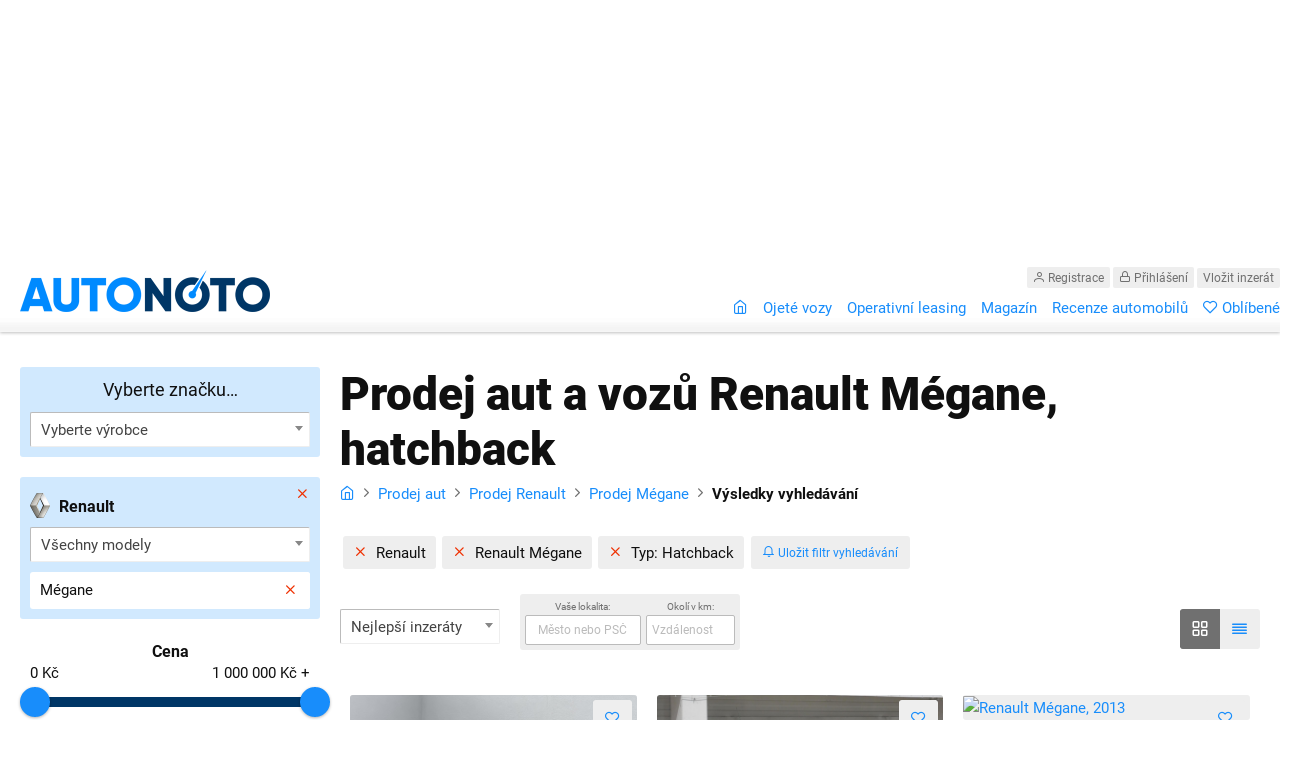

--- FILE ---
content_type: text/html; charset=utf-8
request_url: https://autonoto.cz/prodej-aut/renault/megane/hatchback
body_size: 14857
content:
<!DOCTYPE html>
<html lang="cs">
<head>
	<meta charset="utf-8">
	<meta http-equiv="X-UA-Compatible" content="IE=edge">
	<meta name="viewport" content="width=device-width, initial-scale=1.0, maximum-scale=1.0, user-scalable=no">
	<meta name="description" content="Prodej aut a vozů značky  Renault Mégane, hatchback po celé ČR. Vyberte si z velké nabídky aut a vozů na prodej po celé ČR. Cenové zvýhodnění až 15.000 Kč na vybraná vozidla! Prodej aut a vozů značky  Renault Mégane, hatchback jedině na Autonoto!">
	<link rel="shortcut icon" href="/assets/images/favicon.ico">
<link rel="stylesheet" type="text/css" href="/webtemp/cssloader-c4feb9c1d39e.css?1625836036">

	<title>Prodej aut a vozů Renault Mégane, hatchback - Autonoto.cz</title>

	
	<meta property="fb:app_id" content="1115478215141630">
	<meta property="og:url" content="https://autonoto.cz/prodej-aut/renault/megane/hatchback">
	<meta property="og:type" content="website">
	<meta property="og:title" content="Prodej aut a vozů Renault Mégane, hatchback | Autonoto.cz">
	<meta property="og:description" content="Prodej aut a vozů značky  Renault Mégane, hatchback po celé ČR. Vyberte si z velké nabídky aut a vozů na prodej po celé ČR. Cenové zvýhodnění až 15.000 Kč na vybraná vozidla! Prodej aut a vozů značky  Renault Mégane, hatchback jedině na Autonoto!">
	<meta property="og:image" content="https://autonoto.cz/assets/images/why-us-05.jpg">

	<script type="text/javascript">
		var dataLayer = window.dataLayer = window.dataLayer || [];
	</script>

	
	<link rel="canonical" href="https://autonoto.cz/prodej-aut/renault/megane/hatchback?vyrobce%5B0%5D=renault&model%5Brenault%5D%5B0%5D=megane&karoserie%5B0%5D=hatchback">
  

	<style>
		img.lazy {
			opacity: 0;
			transition: opacity .3s ease-in;
		}
	</style>

	<script src="//assets.adobedtm.com/e949270ea86e/06f76135b050/launch-facbe9b48c75.min.js" async></script>

  <!-- Hotjar Tracking Code for autonoto.cz -->
  <script>
		(function(h,o,t,j,a,r){
			h.hj=h.hj||function(){(h.hj.q=h.hj.q||[]).push(arguments)};
			h._hjSettings={hjid:756629,hjsv:6};
			a=o.getElementsByTagName('head')[0];
			r=o.createElement('script');r.async=1;
			r.src=t+h._hjSettings.hjid+j+h._hjSettings.hjsv;
			a.appendChild(r);
		})(window,document,'https://static.hotjar.com/c/hotjar-','.js?sv=');
  </script>

	<script src='https://cdn.cpex.cz/cmp/v2/cpex-cmp.min.js' type='text/javascript'></script>
</head>

<body>

	<!-- Google Tag Manager -->
	<noscript><iframe src="//www.googletagmanager.com/ns.html?id=GTM-MLCPC4"
										height="0" width="0" style="display:none;visibility:hidden"></iframe></noscript>
	<script>(function(w,d,s,l,i){w[l]=w[l]||[];w[l].push({'gtm.start':
		new Date().getTime(),event:'gtm.js'});var f=d.getElementsByTagName(s)[0],
						j=d.createElement(s),dl=l!='dataLayer'?'&l='+l:'';j.async=true;j.src=
						'//www.googletagmanager.com/gtm.js?id='+i+dl;f.parentNode.insertBefore(j,f);
						})(window,document,'script','dataLayer','GTM-MLCPC4');</script>
	<!-- End Google Tag Manager -->

	<div class="header" role="main">


		<!-- AD -->
		<div class="ad header-1024x250">
			<div id="adform_leaderboard">
				<!-- Adform publisher tag -->
				<!-- Tag for Autonoto.cz - TT-Autonoto-CW-Leaderboard-1024-250-1 placement -->

				<script data-adfscript="adx.adform.net/adx/?mid=622692"></script>
			</div>
		</div><!-- .ad -->


		<div class="wrapper">

			<p class="header-logo">
				<a href="/">
					<img src="https://autonoto.cz/assets/images/logo.png" alt="Autonoto" title="[Úvodní stránka]">
				</a>
			</p>

			<p class="header-nav-toggle">
				<button><i class="icon-menu"></i></button>
			</p>


			<div class="header-nav">

				<div class="header-nav-inner">

					<button class="header-nav-close"><i class="icon-cross"></i></button>

					<p class="header-nav-contacts">
						<span class="header-nav-user">
								<a href="/registrace"><i class="icon-user"></i> Registrace</a>
								<a href="/prihlaseni"><i class="icon-lock"></i> Přihlášení</a>
							<a class="header-nav-user-add" href="/ucet/inzeraty/pridat">Vložit inzerát</a>
						</span>
					</p>

					<div class="cf-inline"></div>

					<ul role="navigation">
						<li><a href="/"><i class="icon-home"></i><span class="mobile-only">Úvod</span></a></li>
						<li><a href="/ojete-vozy">Ojeté vozy</a></li>
						<li><a href="/operativni-leasing">Operativní leasing</a></li>
						<li><a href="/magazin/">Magazín</a></li>
						<li><a href="/recenze">Recenze automobilů</a></li>
						<li><a href="/oblibene"><i class="icon-fav"></i> Oblíbené </a></li>
						<li class="mobile-only"><a href="/registrace"><i class="icon-lock"></i> Registrace</a></li>
						<li class="mobile-only"><a href="/prihlaseni"><i class="icon-user"></i> Přihlášení</a></li>
						<li class="mobile-only"><a href="/ucet/inzeraty/pridat">Vložit inzerát zdarma</a></li>
					</ul>

				</div><!-- .header-nav-inner -->

			</div><!-- .header-nav -->

		</div><!-- .wrapper -->

	</div><!-- .header -->


<div id="snippet--search">
		<script type="text/javascript">
			var ga_product = [];
		</script>


		<div class="wrapper main">

<form action="/ojete-vozy" method="get" id="car-search">

	<input type="hidden" name="radit" value="">
	<input type="hidden" name="lokalita" value="">
	<input type="hidden" name="okoli" value="">
	<input type="hidden" name="autobazar" value="">

	<div class="wrapper-sidebar">

		<div class="wrapper-sidebar-inner">


			<div class="search-add-brand">

				<h3>Vyberte značku&hellip;</h3>

				<div class="select-new-manufacturer ">
					<select name="vyrobce[]" class="select-logos">
						<option value="">Vyberte výrobce</option>
									<option value="abarth" data-logo="/assets/images/abarth.png">Abarth</option>
									<option value="aixam" data-logo="/assets/images/aixam.png">Aixam</option>
									<option value="alfa-romeo" data-logo="/assets/images/alfa-romeo.png">Alfa Romeo</option>
									<option value="alpina" data-logo="/assets/images/alpina.png">Alpina</option>
									<option value="aston-martin" data-logo="/assets/images/aston-martin.png">Aston Martin</option>
									<option value="audi" data-logo="/assets/images/audi.png">Audi</option>
									<option value="austin" data-logo="/assets/images/austin.png">Austin</option>
									<option value="bentley" data-logo="/assets/images/bentley.png">Bentley</option>
									<option value="bmw" data-logo="/assets/images/bmw.png">BMW</option>
									<option value="buick" data-logo="/assets/images/buick.png">Buick</option>
									<option value="cadillac" data-logo="/assets/images/cadillac.png">Cadillac</option>
									<option value="chevrolet" data-logo="/assets/images/chevrolet.png">Chevrolet</option>
									<option value="chrysler" data-logo="/assets/images/chrysler.png">Chrysler</option>
									<option value="citroen" data-logo="/assets/images/citroen.png">Citroën</option>
									<option value="dacia" data-logo="/assets/images/dacia.png">Dacia</option>
									<option value="daewoo" data-logo="/assets/images/daewoo.png">Daewoo</option>
									<option value="daihatsu" data-logo="/assets/images/daihatsu.png">Daihatsu</option>
									<option value="dodge" data-logo="/assets/images/dodge.png">Dodge</option>
									<option value="ferrari" data-logo="/assets/images/ferrari.png">Ferrari</option>
									<option value="fiat" data-logo="/assets/images/fiat.png">Fiat</option>
									<option value="ford" data-logo="/assets/images/ford.png">Ford</option>
									<option value="gmc" data-logo="/assets/images/gmc.png">GMC</option>
									<option value="honda" data-logo="/assets/images/honda.png">Honda</option>
									<option value="hummer" data-logo="/assets/images/hummer.png">Hummer</option>
									<option value="hyundai" data-logo="/assets/images/hyundai.png">Hyundai</option>
									<option value="infiniti" data-logo="/assets/images/infiniti.png">Infiniti</option>
									<option value="isuzu" data-logo="/assets/images/isuzu.png">Isuzu</option>
									<option value="iveco" data-logo="/assets/images/iveco.png">Iveco</option>
									<option value="jaguar" data-logo="/assets/images/jaguar.png">Jaguar</option>
									<option value="jeep" data-logo="/assets/images/jeep.png">Jeep</option>
									<option value="kia" data-logo="/assets/images/kia.png">Kia</option>
									<option value="lada" data-logo="/assets/images/lada.png">Lada</option>
									<option value="lamborghini" data-logo="/assets/images/lamborghini.png">Lamborghini</option>
									<option value="lancia" data-logo="/assets/images/lancia.png">Lancia</option>
									<option value="land-rover" data-logo="/assets/images/land-rover.png">Land Rover</option>
									<option value="lexus" data-logo="/assets/images/lexus.png">Lexus</option>
									<option value="ligier" data-logo="/assets/images/ligier.png">Ligier</option>
									<option value="lincoln" data-logo="/assets/images/lincoln.png">Lincoln</option>
									<option value="lotus" data-logo="/assets/images/lotus.png">Lotus</option>
									<option value="maserati" data-logo="/assets/images/maserati.png">Maserati</option>
									<option value="mazda" data-logo="/assets/images/mazda.png">Mazda</option>
									<option value="mclaren" data-logo="/assets/images/mclaren.png">McLaren</option>
									<option value="mercedes-benz" data-logo="/assets/images/mercedes-benz.png">Mercedes-Benz</option>
									<option value="mg" data-logo="/assets/images/mg.png">MG</option>
									<option value="mini" data-logo="/assets/images/mini.png">Mini</option>
									<option value="mitsubishi" data-logo="/assets/images/mitsubishi.png">Mitsubishi</option>
									<option value="nissan" data-logo="/assets/images/nissan.png">Nissan</option>
									<option value="opel" data-logo="/assets/images/opel.png">Opel</option>
									<option value="peugeot" data-logo="/assets/images/peugeot.png">Peugeot</option>
									<option value="pontiac" data-logo="/assets/images/pontiac.png">Pontiac</option>
									<option value="porsche" data-logo="/assets/images/porsche.png">Porsche</option>
									<option value="proton" data-logo="/assets/images/proton.png">Proton</option>
									<option value="renault" data-logo="/assets/images/renault.png">Renault</option>
									<option value="rolls-royce" data-logo="/assets/images/rolls-royce.png">Rolls Royce</option>
									<option value="rover" data-logo="/assets/images/rover.png">Rover</option>
									<option value="saab" data-logo="/assets/images/saab.png">Saab</option>
									<option value="seat" data-logo="/assets/images/seat.png">Seat</option>
									<option value="skoda" data-logo="/assets/images/skoda.png">Škoda</option>
									<option value="smart" data-logo="/assets/images/smart.png">Smart</option>
									<option value="ssangyong" data-logo="/assets/images/ssangyong.png">SsangYong</option>
									<option value="subaru" data-logo="/assets/images/subaru.png">Subaru</option>
									<option value="suzuki" data-logo="/assets/images/suzuki.png">Suzuki</option>
									<option value="tata" data-logo="/assets/images/tata.png">Tata</option>
									<option value="tatra" data-logo="/assets/images/tatra.png">Tatra</option>
									<option value="tesla" data-logo="/assets/images/tesla.png">Tesla</option>
									<option value="toyota" data-logo="/assets/images/toyota.png">Toyota</option>
									<option value="volkswagen" data-logo="/assets/images/volkswagen.png">Volkswagen</option>
									<option value="volvo" data-logo="/assets/images/volvo.png">Volvo</option>
					</select>
				</div>

			</div><!-- .search-add-brand -->

				<ul class="search-models-sidebar">

							<li class="model-li-renault" style="position: relative;">
								<input type="hidden" name="vyrobce[]" value="renault">

								<button class="search-models-sidebar-close model-trash" data-url="renault"><i class="icon-cross"></i></button>

								<h4>
									<img class="lazy" data-src="/assets/images/renault.png" alt="">
									Renault
								</h4>

								<select name="model[renault][]" class="model-select" data-manufacturer="renault">
									<option value="">Všechny modely</option>
										<option value=""></option>
										<option value="alaskan">Alaskan</option>
										<option value="arkana">Arkana</option>
										<option value="austral">Austral</option>
										<option value="captur">Captur</option>
										<option value="clio">Clio</option>
										<option value="espace">Espace</option>
										<option value="express">Express</option>
										<option value="fluence">Fluence</option>
										<option value="kadjar">Kadjar</option>
										<option value="kangoo">Kangoo</option>
										<option value="koleos">Koleos</option>
										<option value="laguna">Laguna</option>
										<option value="latitude">Latitude</option>
										<option value="master">Master</option>
										<option value="megane">Mégane</option>
										<option value="modus">Modus</option>
										<option value="ostatni">Ostatní</option>
										<option value="scenic">Scénic</option>
										<option value="talisman">Talisman</option>
										<option value="thalia">Thalia</option>
										<option value="trafic">Trafic</option>
										<option value="twingo">Twingo</option>
										<option value="vel-satis">Vel Satis</option>
								</select>

								<ul class="selected-models">
												<li>
													<button class="model-item-trash" data-value="megane" data-name="Mégane"><i class="icon-cross"></i></button>
													<span>Mégane</span>
													<input type="hidden" name="model[renault][]" value="megane">
												</li>
								</ul>
							</li>
				</ul>

			<ul class="search-sliders-sidebar">
				<li>
					<h4>Cena</h4>

					<div class="slider">
						<p>
							<input type="text" id="slider-01-min" class="slider-min" readonly>
							<input type="text" id="slider-01-max" class="slider-max" readonly style="width:100px;">
							<input type="hidden" name="cena_od" value="0">
							<input type="hidden" name="cena_do" value="1000000">
						</p>
						<div class="cf-inline"></div>
						<div id="slider-01" class="slider-range"></div>
					</div><!-- .slider -->

				</li>
				<li>
					<h4>Rok výroby</h4>

					<div class="slider">
						<p>
							<input type="text" id="slider-02-min" class="slider-min" readonly>
							<input type="text" id="slider-02-max" class="slider-max" readonly>
							<input type="hidden" name="rok_od" value="">
							<input type="hidden" name="rok_do" value="2026">
						</p>
						<div class="cf-inline"></div>
						<div id="slider-02" class="slider-range"></div>
					</div><!-- .slider -->
				</li>
				<li>
					<h4>Stav tachometru</h4>

					<div class="slider">
						<p>
							<input type="text" id="slider-03-min" class="slider-min" readonly>
							<input type="text" id="slider-03-max" class="slider-max" readonly>
							<input type="hidden" name="najezd_od" value="0">
							<input type="hidden" name="najezd_do" value="300000">
						</p>
						<div class="cf-inline"></div>
						<div id="slider-03" class="slider-range"></div>
					</div><!-- .slider -->
				</li>
        <li>
          <h4>Výkon</h4>

          <div class="slider">

            <p>
              <input type="text" id="slider-04-min" class="slider-min" readonly>
              <input type="text" id="slider-04-max" class="slider-max" readonly>
              <input type="hidden" name="vykon_od" value="">
              <input type="hidden" name="vykon_do" value="300">
            </p>

            <div class="cf-inline"></div>

            <div id="slider-04" class="slider-range"></div>

          </div><!-- .slider -->
        </li>
			</ul>

			<p class="text-center">
				<button class="button button-100 button-orange button-xxl"><span class="ajax-result-number-short">Zobrazit 72 vozů</span></button>
			</p>

    <h3><i class="icon-chevron-down"></i> Palivo</h3>
    <ul class="search-options-sidebar">
                <li>
                        <a href="/ojete-vozy/renault/megane/benzin">
                            <input type="checkbox" id="palivo-benzin" class="input-checkbox fuel-checkboxes" name="palivo[]" value="benzin" >
                            <label for="disabled-palivo-benzin"><span></span> Benzín (49)</label>
                        </a>
                </li>
                <li>
                        <a href="/ojete-vozy/renault/megane/nafta">
                            <input type="checkbox" id="palivo-nafta" class="input-checkbox fuel-checkboxes" name="palivo[]" value="nafta" >
                            <label for="disabled-palivo-nafta"><span></span> Nafta (22)</label>
                        </a>
                </li>
                <li>
                        <a href="/ojete-vozy/renault/megane/elektro">
                            <input type="checkbox" id="palivo-elektro" class="input-checkbox fuel-checkboxes" name="palivo[]" value="elektro" >
                            <label for="disabled-palivo-elektro"><span></span> Elektro (1)</label>
                        </a>
                </li>
    </ul>

			<h3><i class="icon-chevron-down"></i> Karoserie</h3>

			<ul class="search-options-sidebar">
				<li>
					<input type="checkbox" id="vse-karoserie" class="input-checkbox" name="karoserie[]" value="vse">
					<label for="vse-karoserie"><span></span> <b>Všechno</b></label>
				</li>
          <li>
            <input type="checkbox" id="karoserie-sedan" class="input-checkbox cartype-checkboxes" name="karoserie[]" value="sedan" >
            <label for="karoserie-sedan"><span></span> Sedan</label>
          </li>
          <li>
            <input type="checkbox" id="karoserie-kombi" class="input-checkbox cartype-checkboxes" name="karoserie[]" value="kombi" >
            <label for="karoserie-kombi"><span></span> Kombi</label>
          </li>
          <li>
            <input type="checkbox" id="karoserie-suv" class="input-checkbox cartype-checkboxes" name="karoserie[]" value="suv" >
            <label for="karoserie-suv"><span></span> SUV</label>
          </li>

      </ul>
        <div class="search-type-all">
          <ul class="search-type-sidebar">
                <li>
                  <input type="checkbox" id="karoserie-CUV" class="input-checkbox cartype-checkboxes" name="karoserie[]" value="CUV" >
                  <label for="karoserie-CUV"><span></span> CUV</label>
                </li>
                <li>
                  <input type="checkbox" id="karoserie-fastback" class="input-checkbox cartype-checkboxes" name="karoserie[]" value="fastback" >
                  <label for="karoserie-fastback"><span></span> Fastback</label>
                </li>
                <li>
                  <input type="checkbox" id="karoserie-hatchback" class="input-checkbox cartype-checkboxes" name="karoserie[]" value="hatchback" checked>
                  <label for="karoserie-hatchback"><span></span> Hatchback</label>
                </li>
                <li>
                  <input type="checkbox" id="karoserie-kabriolet" class="input-checkbox cartype-checkboxes" name="karoserie[]" value="kabriolet" >
                  <label for="karoserie-kabriolet"><span></span> Kabriolet</label>
                </li>
                <li>
                  <input type="checkbox" id="karoserie-kombi" class="input-checkbox cartype-checkboxes" name="karoserie[]" value="kombi" >
                  <label for="karoserie-kombi"><span></span> Kombi</label>
                </li>
                <li>
                  <input type="checkbox" id="karoserie-kupe" class="input-checkbox cartype-checkboxes" name="karoserie[]" value="kupe" >
                  <label for="karoserie-kupe"><span></span> Kupé</label>
                </li>
                <li>
                  <input type="checkbox" id="karoserie-liftback" class="input-checkbox cartype-checkboxes" name="karoserie[]" value="liftback" >
                  <label for="karoserie-liftback"><span></span> Liftback</label>
                </li>
                <li>
                  <input type="checkbox" id="karoserie-limuzina" class="input-checkbox cartype-checkboxes" name="karoserie[]" value="limuzina" >
                  <label for="karoserie-limuzina"><span></span> Limuzína</label>
                </li>
                <li>
                  <input type="checkbox" id="karoserie-minibus" class="input-checkbox cartype-checkboxes" name="karoserie[]" value="minibus" >
                  <label for="karoserie-minibus"><span></span> Minibus</label>
                </li>
                <li>
                  <input type="checkbox" id="karoserie-MPV" class="input-checkbox cartype-checkboxes" name="karoserie[]" value="MPV" >
                  <label for="karoserie-MPV"><span></span> MPV</label>
                </li>
                <li>
                  <input type="checkbox" id="karoserie-offroad" class="input-checkbox cartype-checkboxes" name="karoserie[]" value="offroad" >
                  <label for="karoserie-offroad"><span></span> Offroad</label>
                </li>
                <li>
                  <input type="checkbox" id="karoserie-ostatni" class="input-checkbox cartype-checkboxes" name="karoserie[]" value="ostatni" >
                  <label for="karoserie-ostatni"><span></span> Ostatní</label>
                </li>
                <li>
                  <input type="checkbox" id="karoserie-pickup" class="input-checkbox cartype-checkboxes" name="karoserie[]" value="pickup" >
                  <label for="karoserie-pickup"><span></span> PickUp</label>
                </li>
                <li>
                  <input type="checkbox" id="karoserie-roadster" class="input-checkbox cartype-checkboxes" name="karoserie[]" value="roadster" >
                  <label for="karoserie-roadster"><span></span> Roadster</label>
                </li>
                <li>
                  <input type="checkbox" id="karoserie-sedan" class="input-checkbox cartype-checkboxes" name="karoserie[]" value="sedan" >
                  <label for="karoserie-sedan"><span></span> Sedan</label>
                </li>
                <li>
                  <input type="checkbox" id="karoserie-SUV" class="input-checkbox cartype-checkboxes" name="karoserie[]" value="SUV" >
                  <label for="karoserie-SUV"><span></span> SUV</label>
                </li>
                <li>
                  <input type="checkbox" id="karoserie-uzitkove" class="input-checkbox cartype-checkboxes" name="karoserie[]" value="uzitkove" >
                  <label for="karoserie-uzitkove"><span></span> Užitkové</label>
                </li>
                <li>
                  <input type="checkbox" id="karoserie-VAN" class="input-checkbox cartype-checkboxes" name="karoserie[]" value="VAN" >
                  <label for="karoserie-VAN"><span></span> VAN</label>
                </li>
          </ul>
        </div>

      <p style="margin-top: 5px;">
        <a class="search-type-all-toggle">
          <span class="search-type-all-toggle-01"><i class="icon-chevron-down"></i> Více</span>
          <span class="search-type-all-toggle-02"><i class="icon-chevron-up"></i> Skrýt</span>
        </a>
      </p>

			<h3><i class="icon-chevron-down"></i> Barva</h3>

			<ul class="search-options-sidebar">
          <li>
            <input type="checkbox" id="barva-bila" class="input-checkbox color-checkboxes" name="barva[]" value="bila" >
            <label for="barva-bila"><span></span> Bílá</label>
          </li>
          <li>
            <input type="checkbox" id="barva-cerna" class="input-checkbox color-checkboxes" name="barva[]" value="cerna" >
            <label for="barva-cerna"><span></span> Černá</label>
          </li>
          <li>
            <input type="checkbox" id="barva-cervena" class="input-checkbox color-checkboxes" name="barva[]" value="cervena" >
            <label for="barva-cervena"><span></span> Červená</label>
          </li>

        <div class="search-color-all">
          <ul class="search-color-sidebar">
                <li>
                  <input type="checkbox" id="barva-bezova" class="input-checkbox color-checkboxes" name="barva[]" value="bezova" >
                  <label for="barva-bezova"><span></span> Béžová</label>
                </li>
                <li>
                  <input type="checkbox" id="barva-hneda" class="input-checkbox color-checkboxes" name="barva[]" value="hneda" >
                  <label for="barva-hneda"><span></span> Hnědá</label>
                </li>
                <li>
                  <input type="checkbox" id="barva-modra" class="input-checkbox color-checkboxes" name="barva[]" value="modra" >
                  <label for="barva-modra"><span></span> Modrá</label>
                </li>
                <li>
                  <input type="checkbox" id="barva-oranzova" class="input-checkbox color-checkboxes" name="barva[]" value="oranzova" >
                  <label for="barva-oranzova"><span></span> Oranžová</label>
                </li>
                <li>
                  <input type="checkbox" id="barva-ostatni" class="input-checkbox color-checkboxes" name="barva[]" value="ostatni" >
                  <label for="barva-ostatni"><span></span> Ostatní</label>
                </li>
                <li>
                  <input type="checkbox" id="barva-seda" class="input-checkbox color-checkboxes" name="barva[]" value="seda" >
                  <label for="barva-seda"><span></span> Šedá</label>
                </li>
                <li>
                  <input type="checkbox" id="barva-stribrna" class="input-checkbox color-checkboxes" name="barva[]" value="stribrna" >
                  <label for="barva-stribrna"><span></span> Stříbrná</label>
                </li>
                <li>
                  <input type="checkbox" id="barva-vinova" class="input-checkbox color-checkboxes" name="barva[]" value="vinova" >
                  <label for="barva-vinova"><span></span> Vínová</label>
                </li>
                <li>
                  <input type="checkbox" id="barva-zelena" class="input-checkbox color-checkboxes" name="barva[]" value="zelena" >
                  <label for="barva-zelena"><span></span> Zelená</label>
                </li>
                <li>
                  <input type="checkbox" id="barva-zluta" class="input-checkbox color-checkboxes" name="barva[]" value="zluta" >
                  <label for="barva-zluta"><span></span> Žlutá</label>
                </li>
          </ul>
        </div>
			</ul>

      <p style="margin-top: 5px;">
        <a class="search-color-all-toggle">
          <span class="search-color-all-toggle-01"><i class="icon-chevron-down"></i> Více</span>
          <span class="search-color-all-toggle-02"><i class="icon-chevron-up"></i> Skrýt</span>
        </a>
      </p>

			<h3><i class="icon-chevron-down"></i> Hledat v textu</h3>
			<input type="text" name="fulltext" size="30" class="input-text" placeholder="např. Škoda Octavia 2.0 TDi" >

      <div class="wrapper-sidebar-floating">

        <p class="text-center"><button class="button button-100 button-orange button-xxl"><span class="ajax-result-number-short">Zobrazit 72 vozů</span></button></p>

      </div><!-- .wrapper-sidebar-floating -->

			<p class="nomt">
  <div class="promo-300x600 citroen-c3-300x600">
    <div id="adform_square">
      <!-- Adform publisher tag -->
      <!-- Tag for Autonoto.cz - TT-Autonoto-CW-Square-300-600 placement -->

      <script data-adfscript="adx.adform.net/adx/?mid=622695"></script>
    </div>
  </div>
			</p>

		</div><!-- .wrapper-sidebar-inner -->

    <div class="wrapper-sidebar-close">

      <button class="button"><i class="icon-cross"></i></button>

    </div><!-- .wrapper-sidebar-close -->

	</div><!-- .wrapper-sidebar -->

</form>

			<div class="wrapper-content">

				<div class="main-title">

						<h1>Prodej aut a vozů Renault Mégane, hatchback</h1>

					

					<p class="main-title-breadcrumbs">
						<a href="/"><i class="icon-home"></i></a>
						<i class="icon-chevron-right"></i>

						<a href="/prodej-aut">Prodej aut</a>

							<i class="icon-chevron-right"></i>
							<a href="/prodej-aut/renault">Prodej Renault</a>

								<i class="icon-chevron-right"></i>
								<a href="/prodej-aut/renault/megane">Prodej Mégane</a>

						<i class="icon-chevron-right"></i>
						<b>Výsledky vyhledávání</b>
					</p>

				</div><!-- .main-title -->



	<ul class="search-tags search-tags-alternative" id="search-tags">



						<li><button class="button-redirect" data-href="/ojete-vozy?model%5Brenault%5D%5B0%5D=megane&amp;karoserie%5B0%5D=hatchback"><i class="icon-cross"></i>&nbsp;&nbsp;Renault</button></li>




							<li><button class="button-redirect" data-href="/ojete-vozy?vyrobce%5B0%5D=renault&amp;karoserie%5B0%5D=hatchback"><i class="icon-cross"></i>&nbsp;&nbsp;Renault Mégane</button></li>




						<li><button class="button-redirect" data-href="/ojete-vozy?vyrobce%5B0%5D=renault&amp;model%5Brenault%5D%5B0%5D=megane"><i class="icon-cross"></i>&nbsp;&nbsp;Typ: Hatchback</button></li>



			&nbsp;<a class="button button-silver font-s" rel="nofollow" href="/hlidaci-pes?vyrobce%5B0%5D=renault&amp;model%5Brenault%5D%5B0%5D=megane&amp;karoserie%5B0%5D=hatchback"><i class="icon-notification"></i> Uložit filtr vyhledávání</a>

	</ul>

	<script type="text/javascript">
		dataLayer.push({
			'pageType': "search",
			'searchQuery' : "Renault,Renault Mégane,Typ: Hatchback",
			'searchCategory' : "",
		});


	</script>


				<div class="filters">

					<div class="filters-left">

						<div class="filters-order">
							<select name="radit" class="hide-search">
								<option value="cena-vykon" selected>Nejlepší inzeráty</option>
								<option value="nejnovejsi" >Nejnovější inzeráty</option>
								<option value="nejlevnejsi" >Nejnižší cena</option>
							</select>
						</div>
						<ul class="filters-location">
							<li>
								<label for="location-01">Vaše lokalita:</label>
								<input type="text" id="location-01" name="lokalita" size="20" class="input-text input-s" placeholder="Město nebo PSČ" value="">
							</li>
							<li>
								<label for="location-02">Okolí v km:</label>
								<input type="number" id="location-02" name="okoli" size="6" class="input-text input-s" placeholder="Vzdálenost" value="">
							</li>
						</ul>

					</div><!-- .filters-left -->

					<div class="filters-right">

						<ul class="switcher">
							<li class="current" title="Přepnout na obrázkový výpis"><a class="switcher-left track-event" data-category="Search" data-action="List style" data-label="Images" href="/styl-vypisu?list_style=1"><i class="icon-grid"></i></a></li>
							<li  title="Přepnout na řádkový výpis"><a class="switcher-right track-event" data-category="Search" data-action="List style" data-label="Table" href="/styl-vypisu?list_style=2"><i class="icon-list"></i></a></li>
						</ul>

					</div><!-- .filters-right -->

				</div><!-- .filters -->



						<div class="item-flex">





	<div class="item-container test-item-highlighted">

		<div class="item">

      <div class="item-image">

          <button class="change-favorites button button-silver" data-id="927672"><i class="icon-fav"></i></button>

          
          
          

        <a href="https://autonoto.cz/renault/megane/hatchback/benzin/927672" class="ga-car-detail" data-id="927672">
          <img src="https://www.autoesa.cz/files/cars/376435698/376435698-1.jpg" alt="Renault Mégane, 2003">
        </a>
      </div><!-- .item-image -->

      <div class="item-body">

        <a href="https://autonoto.cz/renault/megane/hatchback/benzin/927672" class="ga-car-detail" data-id="927672">
          <h4>
            <span class="item-model">
              Renault Mégane
              
            </span>
            <span class="item-additional">
              <span class="item-location">
                  <span title="Možnost převozu mezi pobočkami.">Celá ČR</span>
              </span>
              83 kW, benzin, hatchback
            </span>
          </h4>
        </a>

        <ul>
          <li>
            <dl>
              <dt>Vyrobeno</dt>
              <dd>2003</dd>
            </dl>
          </li>
          <li>
            <dl>
              <dt>Tachometr</dt>
              <dd title="Průměrný roční nájezd: 358 km / rok">8 600 km</dd>
            </dl>
          </li>
          <li>
            <dl>
              <dt>Cena</dt>
              
              <dd><b class="orange">130 000 Kč</b></dd>
            </dl>
          </li>
        </ul>

      </div><!-- .item-body -->

		</div><!-- .item -->

	</div><!-- .item-container -->

	<script type="text/javascript">
		var ga_product_detail_927672 = {
			'name' : "Renault Mégane 1.6 i",
			'id' : "927672",
			'price' : "95000",
			'brand' : "Renault",
			'category' : "Renault\/Mégane\/hatchback\/Benzin",
			'position' : 1,
		};
		ga_product.push(ga_product_detail_927672);
	</script>





	<div class="item-container test-item-highlighted">

		<div class="item">

      <div class="item-image">

          <button class="change-favorites button button-silver" data-id="913447"><i class="icon-fav"></i></button>

          
          
          

        <a href="https://autonoto.cz/renault/megane/hatchback/benzin/913447" class="ga-car-detail" data-id="913447">
          <img src="https://www.autoesa.cz/files/cars/255430522/255430522-1.jpg" alt="Renault Mégane, 2011">
        </a>
      </div><!-- .item-image -->

      <div class="item-body">

        <a href="https://autonoto.cz/renault/megane/hatchback/benzin/913447" class="ga-car-detail" data-id="913447">
          <h4>
            <span class="item-model">
              Renault Mégane
              
            </span>
            <span class="item-additional">
              <span class="item-location">
                  <span title="Možnost převozu mezi pobočkami.">Celá ČR</span>
              </span>
              74 kW, benzin, hatchback
            </span>
          </h4>
        </a>

        <ul>
          <li>
            <dl>
              <dt>Vyrobeno</dt>
              <dd>2011</dd>
            </dl>
          </li>
          <li>
            <dl>
              <dt>Tachometr</dt>
              <dd title="Průměrný roční nájezd: 6 689 km / rok">107 016 km</dd>
            </dl>
          </li>
          <li>
            <dl>
              <dt>Cena</dt>
              
              <dd><b class="orange">95 000 Kč</b></dd>
            </dl>
          </li>
        </ul>

      </div><!-- .item-body -->

		</div><!-- .item -->

	</div><!-- .item-container -->

	<script type="text/javascript">
		var ga_product_detail_913447 = {
			'name' : "Renault Mégane 1.6i, 1.maj, ČR",
			'id' : "913447",
			'price' : "70000",
			'brand' : "Renault",
			'category' : "Renault\/Mégane\/hatchback\/Benzin",
			'position' : 2,
		};
		ga_product.push(ga_product_detail_913447);
	</script>





	<div class="item-container">

		<div class="item">

      <div class="item-image">

          <button class="change-favorites button button-silver" data-id="519993"><i class="icon-fav"></i></button>

          
          
          

        <a href="https://autonoto.cz/renault/megane/hatchback/nafta/519993" class="ga-car-detail" data-id="519993">
          <img src="https://123auta-katalog-902363.c.cdn77.org/prodej/renault/megane/l_519993_renault_megane_1.jpg" alt="Renault Mégane, 2013">
        </a>
      </div><!-- .item-image -->

      <div class="item-body">

        <a href="https://autonoto.cz/renault/megane/hatchback/nafta/519993" class="ga-car-detail" data-id="519993">
          <h4>
            <span class="item-model">
              Renault Mégane
              
            </span>
            <span class="item-additional">
              <span class="item-location">
                  <span title="Možnost převozu mezi pobočkami.">Celá ČR</span>
              </span>
              81 kW, nafta, hatchback
            </span>
          </h4>
        </a>

        <ul>
          <li>
            <dl>
              <dt>Vyrobeno</dt>
              <dd>2013</dd>
            </dl>
          </li>
          <li>
            <dl>
              <dt>Tachometr</dt>
              <dd title="Průměrný roční nájezd: 8 398 km / rok">117 572 km</dd>
            </dl>
          </li>
          <li>
            <dl>
              <dt>Cena</dt>
              
              <dd><b class="orange">175 000 Kč</b></dd>
            </dl>
          </li>
        </ul>

      </div><!-- .item-body -->

		</div><!-- .item -->

	</div><!-- .item-container -->

	<script type="text/javascript">
		var ga_product_detail_519993 = {
			'name' : "Renault Mégane 1.5 DCi",
			'id' : "519993",
			'price' : "135000",
			'brand' : "Renault",
			'category' : "Renault\/Mégane\/hatchback\/Nafta",
			'position' : 3,
		};
		ga_product.push(ga_product_detail_519993);
	</script>





	<div class="item-container">

		<div class="item">

      <div class="item-image">

          <button class="change-favorites button button-silver" data-id="929909"><i class="icon-fav"></i></button>

          
          
          

        <a href="https://autonoto.cz/renault/megane/hatchback/benzin/929909" class="ga-car-detail" data-id="929909">
          <img src="https://www.autoesa.cz/files/cars/639437034/639437034-1.jpg" alt="Renault Mégane, 2002">
        </a>
      </div><!-- .item-image -->

      <div class="item-body">

        <a href="https://autonoto.cz/renault/megane/hatchback/benzin/929909" class="ga-car-detail" data-id="929909">
          <h4>
            <span class="item-model">
              Renault Mégane
              
            </span>
            <span class="item-additional">
              <span class="item-location">
                  <span title="Možnost převozu mezi pobočkami.">Celá ČR</span>
              </span>
              85 kW, benzin, hatchback
            </span>
          </h4>
        </a>

        <ul>
          <li>
            <dl>
              <dt>Vyrobeno</dt>
              <dd>2002</dd>
            </dl>
          </li>
          <li>
            <dl>
              <dt>Tachometr</dt>
              <dd title="Průměrný roční nájezd: 13 752 km / rok">343 799 km</dd>
            </dl>
          </li>
          <li>
            <dl>
              <dt>Cena</dt>
              
              <dd><b class="orange">19 000 Kč</b></dd>
            </dl>
          </li>
        </ul>

      </div><!-- .item-body -->

		</div><!-- .item -->

	</div><!-- .item-container -->

	<script type="text/javascript">
		var ga_product_detail_929909 = {
			'name' : "Renault Mégane 1.8",
			'id' : "929909",
			'price' : "16000",
			'brand' : "Renault",
			'category' : "Renault\/Mégane\/hatchback\/Benzin",
			'position' : 4,
		};
		ga_product.push(ga_product_detail_929909);
	</script>





	<div class="item-container">

		<div class="item">

      <div class="item-image">

          <button class="change-favorites button button-silver" data-id="921577"><i class="icon-fav"></i></button>

          <ul class="item-image-badge"><li><span>Náš tip</span></li></ul>
          
          

        <a href="https://autonoto.cz/renault/megane/hatchback/benzin/921577" class="ga-car-detail" data-id="921577">
          <img src="https://www.autoesa.cz/files/cars/780433031/780433031-1.jpg" alt="Renault Mégane, 2007">
        </a>
      </div><!-- .item-image -->

      <div class="item-body">

        <a href="https://autonoto.cz/renault/megane/hatchback/benzin/921577" class="ga-car-detail" data-id="921577">
          <h4>
            <span class="item-model">
              Renault Mégane
              
            </span>
            <span class="item-additional">
              <span class="item-location">
                  <span title="Možnost převozu mezi pobočkami.">Celá ČR</span>
              </span>
              82 kW, benzin, hatchback
            </span>
          </h4>
        </a>

        <ul>
          <li>
            <dl>
              <dt>Vyrobeno</dt>
              <dd>2007</dd>
            </dl>
          </li>
          <li>
            <dl>
              <dt>Tachometr</dt>
              <dd title="Průměrný roční nájezd: 12 047 km / rok">240 942 km</dd>
            </dl>
          </li>
          <li>
            <dl>
              <dt>Cena</dt>
              
              <dd><b class="orange">35 000 Kč</b></dd>
            </dl>
          </li>
        </ul>

      </div><!-- .item-body -->

		</div><!-- .item -->

	</div><!-- .item-container -->

	<script type="text/javascript">
		var ga_product_detail_921577 = {
			'name' : "Renault Mégane 1.6",
			'id' : "921577",
			'price' : "28000",
			'brand' : "Renault",
			'category' : "Renault\/Mégane\/hatchback\/Benzin",
			'position' : 5,
		};
		ga_product.push(ga_product_detail_921577);
	</script>





	<div class="item-container">

		<div class="item">

      <div class="item-image">

          <button class="change-favorites button button-silver" data-id="862675"><i class="icon-fav"></i></button>

          
          
          

        <a href="https://autonoto.cz/renault/megane/hatchback/benzin/862675" class="ga-car-detail" data-id="862675">
          <img src="https://www.autoesa.cz/files/cars/229415651/229415651-1.jpg" alt="Renault Mégane, 2014">
        </a>
      </div><!-- .item-image -->

      <div class="item-body">

        <a href="https://autonoto.cz/renault/megane/hatchback/benzin/862675" class="ga-car-detail" data-id="862675">
          <h4>
            <span class="item-model">
              Renault Mégane
              
            </span>
            <span class="item-additional">
              <span class="item-location">
                  <span title="Možnost převozu mezi pobočkami.">Celá ČR</span>
              </span>
              85 kW, benzin, hatchback
            </span>
          </h4>
        </a>

        <ul>
          <li>
            <dl>
              <dt>Vyrobeno</dt>
              <dd>2014</dd>
            </dl>
          </li>
          <li>
            <dl>
              <dt>Tachometr</dt>
              <dd title="Průměrný roční nájezd: 9 648 km / rok">125 424 km</dd>
            </dl>
          </li>
          <li>
            <dl>
              <dt>Cena</dt>
              
              <dd><b class="orange">160 000 Kč</b></dd>
            </dl>
          </li>
        </ul>

      </div><!-- .item-body -->

		</div><!-- .item -->

	</div><!-- .item-container -->

	<script type="text/javascript">
		var ga_product_detail_862675 = {
			'name' : "Renault Mégane 1.2 TCe",
			'id' : "862675",
			'price' : "120000",
			'brand' : "Renault",
			'category' : "Renault\/Mégane\/hatchback\/Benzin",
			'position' : 6,
		};
		ga_product.push(ga_product_detail_862675);
	</script>





	<div class="item-container">

		<div class="item">

      <div class="item-image">

          <button class="change-favorites button button-silver" data-id="930275"><i class="icon-fav"></i></button>

          
          
          

        <a href="https://autonoto.cz/renault/megane/hatchback/benzin/930275" class="ga-car-detail" data-id="930275">
          <img src="https://www.autoesa.cz/files/cars/870437159/870437159-1.jpg" alt="Renault Mégane, 2014">
        </a>
      </div><!-- .item-image -->

      <div class="item-body">

        <a href="https://autonoto.cz/renault/megane/hatchback/benzin/930275" class="ga-car-detail" data-id="930275">
          <h4>
            <span class="item-model">
              Renault Mégane
              
            </span>
            <span class="item-additional">
              <span class="item-location">
                  <span title="Možnost převozu mezi pobočkami.">Celá ČR</span>
              </span>
              81 kW, benzin, hatchback
            </span>
          </h4>
        </a>

        <ul>
          <li>
            <dl>
              <dt>Vyrobeno</dt>
              <dd>2014</dd>
            </dl>
          </li>
          <li>
            <dl>
              <dt>Tachometr</dt>
              <dd title="Průměrný roční nájezd: 18 374 km / rok">238 861 km</dd>
            </dl>
          </li>
          <li>
            <dl>
              <dt>Cena</dt>
              
              <dd><b class="orange">90 000 Kč</b></dd>
            </dl>
          </li>
        </ul>

      </div><!-- .item-body -->

		</div><!-- .item -->

	</div><!-- .item-container -->

	<script type="text/javascript">
		var ga_product_detail_930275 = {
			'name' : "Renault Mégane 1.6i",
			'id' : "930275",
			'price' : "65000",
			'brand' : "Renault",
			'category' : "Renault\/Mégane\/hatchback\/Benzin",
			'position' : 7,
		};
		ga_product.push(ga_product_detail_930275);
	</script>





	<div class="item-container">

		<div class="item">

      <div class="item-image">

          <button class="change-favorites button button-silver" data-id="919339"><i class="icon-fav"></i></button>

          
          
          

        <a href="https://autonoto.cz/renault/megane/hatchback/benzin/919339" class="ga-car-detail" data-id="919339">
          <img src="https://www.autoesa.cz/files/cars/841432203/841432203-1.jpg" alt="Renault Mégane, 2017">
        </a>
      </div><!-- .item-image -->

      <div class="item-body">

        <a href="https://autonoto.cz/renault/megane/hatchback/benzin/919339" class="ga-car-detail" data-id="919339">
          <h4>
            <span class="item-model">
              Renault Mégane
              
            </span>
            <span class="item-additional">
              <span class="item-location">
                  <span title="Možnost převozu mezi pobočkami.">Celá ČR</span>
              </span>
              97 kW, benzin, hatchback
            </span>
          </h4>
        </a>

        <ul>
          <li>
            <dl>
              <dt>Vyrobeno</dt>
              <dd>2017</dd>
            </dl>
          </li>
          <li>
            <dl>
              <dt>Tachometr</dt>
              <dd title="Průměrný roční nájezd: 10 842 km / rok">108 422 km</dd>
            </dl>
          </li>
          <li>
            <dl>
              <dt>Cena</dt>
              
              <dd><b class="orange">210 000 Kč</b></dd>
            </dl>
          </li>
        </ul>

      </div><!-- .item-body -->

		</div><!-- .item -->

	</div><!-- .item-container -->

	<script type="text/javascript">
		var ga_product_detail_919339 = {
			'name' : "Renault Mégane 1.2 TCe",
			'id' : "919339",
			'price' : "165000",
			'brand' : "Renault",
			'category' : "Renault\/Mégane\/hatchback\/Benzin",
			'position' : 8,
		};
		ga_product.push(ga_product_detail_919339);
	</script>





	<div class="item-container">

		<div class="item">

      <div class="item-image">

          <button class="change-favorites button button-silver" data-id="920410"><i class="icon-fav"></i></button>

          <ul class="item-image-badge"><li><span>Náš tip</span></li></ul>
          
          

        <a href="https://autonoto.cz/renault/megane/hatchback/nafta/920410" class="ga-car-detail" data-id="920410">
          <img src="https://www.autoesa.cz/files/cars/466432669/466432669-1.jpg" alt="Renault Mégane, 2012">
        </a>
      </div><!-- .item-image -->

      <div class="item-body">

        <a href="https://autonoto.cz/renault/megane/hatchback/nafta/920410" class="ga-car-detail" data-id="920410">
          <h4>
            <span class="item-model">
              Renault Mégane
              
            </span>
            <span class="item-additional">
              <span class="item-location">
                  <span title="Možnost převozu mezi pobočkami.">Celá ČR</span>
              </span>
              81 kW, nafta, hatchback
            </span>
          </h4>
        </a>

        <ul>
          <li>
            <dl>
              <dt>Vyrobeno</dt>
              <dd>2012</dd>
            </dl>
          </li>
          <li>
            <dl>
              <dt>Tachometr</dt>
              <dd title="Průměrný roční nájezd: 11 441 km / rok">171 609 km</dd>
            </dl>
          </li>
          <li>
            <dl>
              <dt>Cena</dt>
              
              <dd><b class="orange">125 000 Kč</b></dd>
            </dl>
          </li>
        </ul>

      </div><!-- .item-body -->

		</div><!-- .item -->

	</div><!-- .item-container -->

	<script type="text/javascript">
		var ga_product_detail_920410 = {
			'name' : "Renault Mégane 1.5dCi",
			'id' : "920410",
			'price' : "90000",
			'brand' : "Renault",
			'category' : "Renault\/Mégane\/hatchback\/Nafta",
			'position' : 9,
		};
		ga_product.push(ga_product_detail_920410);
	</script>
<div class="item-container">
  <div class="item">
    <div class="promo-300x300 citroen-c3-300x300">
        <div id="adform_square3">
        <!-- Adform publisher tag -->
        <!-- Tag for Autonoto.cz - TT-Autonoto-CW-Square-300-300-1 placement -->

        <script data-adfscript="adx.adform.net/adx/?mid=644535"></script>
        </div>
    </div>
  </div><!-- .item -->
</div>




	<div class="item-container">

		<div class="item">

      <div class="item-image">

          <button class="change-favorites button button-silver" data-id="927313"><i class="icon-fav"></i></button>

          
          
          

        <a href="https://autonoto.cz/renault/megane/hatchback/benzin/927313" class="ga-car-detail" data-id="927313">
          <img src="https://www.autoesa.cz/files/cars/319434981/319434981-1.jpg" alt="Renault Mégane, 2019">
        </a>
      </div><!-- .item-image -->

      <div class="item-body">

        <a href="https://autonoto.cz/renault/megane/hatchback/benzin/927313" class="ga-car-detail" data-id="927313">
          <h4>
            <span class="item-model">
              Renault Mégane
              
            </span>
            <span class="item-additional">
              <span class="item-location">
                  <span title="Možnost převozu mezi pobočkami.">Celá ČR</span>
              </span>
              103 kW, benzin, hatchback
            </span>
          </h4>
        </a>

        <ul>
          <li>
            <dl>
              <dt>Vyrobeno</dt>
              <dd>2019</dd>
            </dl>
          </li>
          <li>
            <dl>
              <dt>Tachometr</dt>
              <dd title="Průměrný roční nájezd: 7 351 km / rok">58 810 km</dd>
            </dl>
          </li>
          <li>
            <dl>
              <dt>Cena</dt>
              
              <dd><b class="orange">330 000 Kč</b></dd>
            </dl>
          </li>
        </ul>

      </div><!-- .item-body -->

		</div><!-- .item -->

	</div><!-- .item-container -->

	<script type="text/javascript">
		var ga_product_detail_927313 = {
			'name' : "Renault Mégane 1.3 TCe, ČR",
			'id' : "927313",
			'price' : "280000",
			'brand' : "Renault",
			'category' : "Renault\/Mégane\/hatchback\/Benzin",
			'position' : 10,
		};
		ga_product.push(ga_product_detail_927313);
	</script>





	<div class="item-container">

		<div class="item">

      <div class="item-image">

          <button class="change-favorites button button-silver" data-id="913871"><i class="icon-fav"></i></button>

          
          <ul class="item-image-badge"><li><span>Doporučujeme</span></li></ul>
          

        <a href="https://autonoto.cz/renault/megane/hatchback/benzin/913871" class="ga-car-detail" data-id="913871">
          <img src="https://www.autoesa.cz/files/cars/495430547/495430547-1.jpg" alt="Renault Mégane, 2012">
        </a>
      </div><!-- .item-image -->

      <div class="item-body">

        <a href="https://autonoto.cz/renault/megane/hatchback/benzin/913871" class="ga-car-detail" data-id="913871">
          <h4>
            <span class="item-model">
              Renault Mégane
              
            </span>
            <span class="item-additional">
              <span class="item-location">
                  <span title="Možnost převozu mezi pobočkami.">Celá ČR</span>
              </span>
              81 kW, benzin, hatchback
            </span>
          </h4>
        </a>

        <ul>
          <li>
            <dl>
              <dt>Vyrobeno</dt>
              <dd>2012</dd>
            </dl>
          </li>
          <li>
            <dl>
              <dt>Tachometr</dt>
              <dd title="Průměrný roční nájezd: 9 773 km / rok">146 591 km</dd>
            </dl>
          </li>
          <li>
            <dl>
              <dt>Cena</dt>
              
              <dd><b class="orange">115 000 Kč</b></dd>
            </dl>
          </li>
        </ul>

      </div><!-- .item-body -->

		</div><!-- .item -->

	</div><!-- .item-container -->

	<script type="text/javascript">
		var ga_product_detail_913871 = {
			'name' : "Renault Mégane 1.6 i",
			'id' : "913871",
			'price' : "80000",
			'brand' : "Renault",
			'category' : "Renault\/Mégane\/hatchback\/Benzin",
			'position' : 11,
		};
		ga_product.push(ga_product_detail_913871);
	</script>





	<div class="item-container">

		<div class="item">

      <div class="item-image">

          <button class="change-favorites button button-silver" data-id="909436"><i class="icon-fav"></i></button>

          
          
          

        <a href="https://autonoto.cz/renault/megane/hatchback/nafta/909436" class="ga-car-detail" data-id="909436">
          <img src="https://www.autoesa.cz/files/cars/204429403/204429403-1.jpg" alt="Renault Mégane, 2016">
        </a>
      </div><!-- .item-image -->

      <div class="item-body">

        <a href="https://autonoto.cz/renault/megane/hatchback/nafta/909436" class="ga-car-detail" data-id="909436">
          <h4>
            <span class="item-model">
              Renault Mégane
              
            </span>
            <span class="item-additional">
              <span class="item-location">
                  <span title="Možnost převozu mezi pobočkami.">Celá ČR</span>
              </span>
              96 kW, nafta, hatchback
            </span>
          </h4>
        </a>

        <ul>
          <li>
            <dl>
              <dt>Vyrobeno</dt>
              <dd>2016</dd>
            </dl>
          </li>
          <li>
            <dl>
              <dt>Tachometr</dt>
              <dd title="Průměrný roční nájezd: 11 610 km / rok">127 710 km</dd>
            </dl>
          </li>
          <li>
            <dl>
              <dt>Cena</dt>
              
              <dd><b class="orange">250 000 Kč</b></dd>
            </dl>
          </li>
        </ul>

      </div><!-- .item-body -->

		</div><!-- .item -->

	</div><!-- .item-container -->

	<script type="text/javascript">
		var ga_product_detail_909436 = {
			'name' : "Renault Mégane 1.6 dCi",
			'id' : "909436",
			'price' : "205000",
			'brand' : "Renault",
			'category' : "Renault\/Mégane\/hatchback\/Nafta",
			'position' : 12,
		};
		ga_product.push(ga_product_detail_909436);
	</script>





	<div class="item-container">

		<div class="item">

      <div class="item-image">

          <button class="change-favorites button button-silver" data-id="908413"><i class="icon-fav"></i></button>

          
          
          

        <a href="https://autonoto.cz/renault/megane/hatchback/nafta/908413" class="ga-car-detail" data-id="908413">
          <img src="https://www.autoesa.cz/files/cars/675428544/675428544-1.jpg" alt="Renault Mégane, 2016">
        </a>
      </div><!-- .item-image -->

      <div class="item-body">

        <a href="https://autonoto.cz/renault/megane/hatchback/nafta/908413" class="ga-car-detail" data-id="908413">
          <h4>
            <span class="item-model">
              Renault Mégane
              
            </span>
            <span class="item-additional">
              <span class="item-location">
                  <span title="Možnost převozu mezi pobočkami.">Celá ČR</span>
              </span>
              96 kW, nafta, hatchback
            </span>
          </h4>
        </a>

        <ul>
          <li>
            <dl>
              <dt>Vyrobeno</dt>
              <dd>2016</dd>
            </dl>
          </li>
          <li>
            <dl>
              <dt>Tachometr</dt>
              <dd title="Průměrný roční nájezd: 10 634 km / rok">116 979 km</dd>
            </dl>
          </li>
          <li>
            <dl>
              <dt>Cena</dt>
              
              <dd><b class="orange">240 000 Kč</b></dd>
            </dl>
          </li>
        </ul>

      </div><!-- .item-body -->

		</div><!-- .item -->

	</div><!-- .item-container -->

	<script type="text/javascript">
		var ga_product_detail_908413 = {
			'name' : "Renault Mégane 1.6 DCi",
			'id' : "908413",
			'price' : "195000",
			'brand' : "Renault",
			'category' : "Renault\/Mégane\/hatchback\/Nafta",
			'position' : 13,
		};
		ga_product.push(ga_product_detail_908413);
	</script>





	<div class="item-container">

		<div class="item">

      <div class="item-image">

          <button class="change-favorites button button-silver" data-id="929888"><i class="icon-fav"></i></button>

          
          
          

        <a href="https://autonoto.cz/renault/megane/hatchback/benzin/929888" class="ga-car-detail" data-id="929888">
          <img src="https://www.autoesa.cz/files/cars/780437073/780437073-1.jpg" alt="Renault Mégane, 2018">
        </a>
      </div><!-- .item-image -->

      <div class="item-body">

        <a href="https://autonoto.cz/renault/megane/hatchback/benzin/929888" class="ga-car-detail" data-id="929888">
          <h4>
            <span class="item-model">
              Renault Mégane
              
            </span>
            <span class="item-additional">
              <span class="item-location">
                  <span title="Možnost převozu mezi pobočkami.">Celá ČR</span>
              </span>
              151 kW, benzin, hatchback
            </span>
          </h4>
        </a>

        <ul>
          <li>
            <dl>
              <dt>Vyrobeno</dt>
              <dd>2018</dd>
            </dl>
          </li>
          <li>
            <dl>
              <dt>Tachometr</dt>
              <dd title="Průměrný roční nájezd: 8 633 km / rok">77 696 km</dd>
            </dl>
          </li>
          <li>
            <dl>
              <dt>Cena</dt>
              
              <dd><b class="orange">330 000 Kč</b></dd>
            </dl>
          </li>
        </ul>

      </div><!-- .item-body -->

		</div><!-- .item -->

	</div><!-- .item-container -->

	<script type="text/javascript">
		var ga_product_detail_929888 = {
			'name' : "Renault Mégane 1.6TCe",
			'id' : "929888",
			'price' : "280000",
			'brand' : "Renault",
			'category' : "Renault\/Mégane\/hatchback\/Benzin",
			'position' : 14,
		};
		ga_product.push(ga_product_detail_929888);
	</script>





	<div class="item-container">

		<div class="item">

      <div class="item-image">

          <button class="change-favorites button button-silver" data-id="921914"><i class="icon-fav"></i></button>

          
          <ul class="item-image-badge"><li><span>Doporučujeme</span></li></ul>
          

        <a href="https://autonoto.cz/renault/megane/hatchback/nafta/921914" class="ga-car-detail" data-id="921914">
          <img src="https://www.autoesa.cz/files/cars/850433109/850433109-1.jpg" alt="Renault Mégane, 2014">
        </a>
      </div><!-- .item-image -->

      <div class="item-body">

        <a href="https://autonoto.cz/renault/megane/hatchback/nafta/921914" class="ga-car-detail" data-id="921914">
          <h4>
            <span class="item-model">
              Renault Mégane
              
            </span>
            <span class="item-additional">
              <span class="item-location">
                  <span title="Možnost převozu mezi pobočkami.">Celá ČR</span>
              </span>
              70 kW, nafta, hatchback
            </span>
          </h4>
        </a>

        <ul>
          <li>
            <dl>
              <dt>Vyrobeno</dt>
              <dd>2014</dd>
            </dl>
          </li>
          <li>
            <dl>
              <dt>Tachometr</dt>
              <dd title="Průměrný roční nájezd: 6 353 km / rok">82 588 km</dd>
            </dl>
          </li>
          <li>
            <dl>
              <dt>Cena</dt>
              
              <dd><b class="orange">150 000 Kč</b></dd>
            </dl>
          </li>
        </ul>

      </div><!-- .item-body -->

		</div><!-- .item -->

	</div><!-- .item-container -->

	<script type="text/javascript">
		var ga_product_detail_921914 = {
			'name' : "Renault Mégane 1.5, Serv.kniha, ČR",
			'id' : "921914",
			'price' : "115000",
			'brand' : "Renault",
			'category' : "Renault\/Mégane\/hatchback\/Nafta",
			'position' : 15,
		};
		ga_product.push(ga_product_detail_921914);
	</script>





	<div class="item-container">

		<div class="item">

      <div class="item-image">

          <button class="change-favorites button button-silver" data-id="929366"><i class="icon-fav"></i></button>

          
          
          

        <a href="https://autonoto.cz/renault/megane/hatchback/nafta/929366" class="ga-car-detail" data-id="929366">
          <img src="https://www.autoesa.cz/files/cars/805436648/805436648-1.jpg" alt="Renault Mégane, 2010">
        </a>
      </div><!-- .item-image -->

      <div class="item-body">

        <a href="https://autonoto.cz/renault/megane/hatchback/nafta/929366" class="ga-car-detail" data-id="929366">
          <h4>
            <span class="item-model">
              Renault Mégane
              
            </span>
            <span class="item-additional">
              <span class="item-location">
                  <span title="Možnost převozu mezi pobočkami.">Celá ČR</span>
              </span>
              81 kW, nafta, hatchback
            </span>
          </h4>
        </a>

        <ul>
          <li>
            <dl>
              <dt>Vyrobeno</dt>
              <dd>2010</dd>
            </dl>
          </li>
          <li>
            <dl>
              <dt>Tachometr</dt>
              <dd title="Průměrný roční nájezd: 13 116 km / rok">222 975 km</dd>
            </dl>
          </li>
          <li>
            <dl>
              <dt>Cena</dt>
              
              <dd><b class="orange">85 000 Kč</b></dd>
            </dl>
          </li>
        </ul>

      </div><!-- .item-body -->

		</div><!-- .item -->

	</div><!-- .item-container -->

	<script type="text/javascript">
		var ga_product_detail_929366 = {
			'name' : "Renault Mégane 1.5dCi",
			'id' : "929366",
			'price' : "60000",
			'brand' : "Renault",
			'category' : "Renault\/Mégane\/hatchback\/Nafta",
			'position' : 16,
		};
		ga_product.push(ga_product_detail_929366);
	</script>





	<div class="item-container">

		<div class="item">

      <div class="item-image">

          <button class="change-favorites button button-silver" data-id="926491"><i class="icon-fav"></i></button>

          
          <ul class="item-image-badge"><li><span>Doporučujeme</span></li></ul>
          

        <a href="https://autonoto.cz/renault/megane/hatchback/benzin/926491" class="ga-car-detail" data-id="926491">
          <img src="https://www.autoesa.cz/files/cars/685434612/685434612-1.jpg" alt="Renault Mégane, 2009">
        </a>
      </div><!-- .item-image -->

      <div class="item-body">

        <a href="https://autonoto.cz/renault/megane/hatchback/benzin/926491" class="ga-car-detail" data-id="926491">
          <h4>
            <span class="item-model">
              Renault Mégane
              
            </span>
            <span class="item-additional">
              <span class="item-location">
                  <span title="Možnost převozu mezi pobočkami.">Celá ČR</span>
              </span>
              74 kW, benzin, hatchback
            </span>
          </h4>
        </a>

        <ul>
          <li>
            <dl>
              <dt>Vyrobeno</dt>
              <dd>2009</dd>
            </dl>
          </li>
          <li>
            <dl>
              <dt>Tachometr</dt>
              <dd title="Průměrný roční nájezd: 7 848 km / rok">141 257 km</dd>
            </dl>
          </li>
          <li>
            <dl>
              <dt>Cena</dt>
              
              <dd><b class="orange">80 000 Kč</b></dd>
            </dl>
          </li>
        </ul>

      </div><!-- .item-body -->

		</div><!-- .item -->

	</div><!-- .item-container -->

	<script type="text/javascript">
		var ga_product_detail_926491 = {
			'name' : "Renault Mégane 1.6i, ČR",
			'id' : "926491",
			'price' : "65000",
			'brand' : "Renault",
			'category' : "Renault\/Mégane\/hatchback\/Benzin",
			'position' : 17,
		};
		ga_product.push(ga_product_detail_926491);
	</script>





	<div class="item-container">

		<div class="item">

      <div class="item-image">

          <button class="change-favorites button button-silver" data-id="903247"><i class="icon-fav"></i></button>

          
          
          

        <a href="https://autonoto.cz/renault/megane/hatchback/benzin/903247" class="ga-car-detail" data-id="903247">
          <img src="https://www.autoesa.cz/files/cars/824426354/824426354-1.jpg" alt="Renault Mégane, 2009">
        </a>
      </div><!-- .item-image -->

      <div class="item-body">

        <a href="https://autonoto.cz/renault/megane/hatchback/benzin/903247" class="ga-car-detail" data-id="903247">
          <h4>
            <span class="item-model">
              Renault Mégane
              
            </span>
            <span class="item-additional">
              <span class="item-location">
                  <span title="Možnost převozu mezi pobočkami.">Celá ČR</span>
              </span>
              103 kW, benzin, hatchback
            </span>
          </h4>
        </a>

        <ul>
          <li>
            <dl>
              <dt>Vyrobeno</dt>
              <dd>2009</dd>
            </dl>
          </li>
          <li>
            <dl>
              <dt>Tachometr</dt>
              <dd title="Průměrný roční nájezd: 8 382 km / rok">150 874 km</dd>
            </dl>
          </li>
          <li>
            <dl>
              <dt>Cena</dt>
              
              <dd><b class="orange">140 000 Kč</b></dd>
            </dl>
          </li>
        </ul>

      </div><!-- .item-body -->

		</div><!-- .item -->

	</div><!-- .item-container -->

	<script type="text/javascript">
		var ga_product_detail_903247 = {
			'name' : "Renault Mégane 2.0",
			'id' : "903247",
			'price' : "105000",
			'brand' : "Renault",
			'category' : "Renault\/Mégane\/hatchback\/Benzin",
			'position' : 18,
		};
		ga_product.push(ga_product_detail_903247);
	</script>





	<div class="item-container">

		<div class="item">

      <div class="item-image">

          <button class="change-favorites button button-silver" data-id="922718"><i class="icon-fav"></i></button>

          
          
          

        <a href="https://autonoto.cz/renault/megane/hatchback/benzin/922718" class="ga-car-detail" data-id="922718">
          <img src="https://www.autoesa.cz/files/cars/274433461/274433461-1.jpg" alt="Renault Mégane, 2014">
        </a>
      </div><!-- .item-image -->

      <div class="item-body">

        <a href="https://autonoto.cz/renault/megane/hatchback/benzin/922718" class="ga-car-detail" data-id="922718">
          <h4>
            <span class="item-model">
              Renault Mégane
              
            </span>
            <span class="item-additional">
              <span class="item-location">
                  <span title="Možnost převozu mezi pobočkami.">Celá ČR</span>
              </span>
              81 kW, benzin, hatchback
            </span>
          </h4>
        </a>

        <ul>
          <li>
            <dl>
              <dt>Vyrobeno</dt>
              <dd>2014</dd>
            </dl>
          </li>
          <li>
            <dl>
              <dt>Tachometr</dt>
              <dd title="Průměrný roční nájezd: 11 170 km / rok">145 208 km</dd>
            </dl>
          </li>
          <li>
            <dl>
              <dt>Cena</dt>
              
              <dd><b class="orange">145 000 Kč</b></dd>
            </dl>
          </li>
        </ul>

      </div><!-- .item-body -->

		</div><!-- .item -->

	</div><!-- .item-container -->

	<script type="text/javascript">
		var ga_product_detail_922718 = {
			'name' : "Renault Mégane 1.6i",
			'id' : "922718",
			'price' : "110000",
			'brand' : "Renault",
			'category' : "Renault\/Mégane\/hatchback\/Benzin",
			'position' : 19,
		};
		ga_product.push(ga_product_detail_922718);
	</script>





	<div class="item-container">

		<div class="item">

      <div class="item-image">

          <button class="change-favorites button button-silver" data-id="904445"><i class="icon-fav"></i></button>

          
          
          

        <a href="https://autonoto.cz/renault/megane/hatchback/benzin/904445" class="ga-car-detail" data-id="904445">
          <img src="https://www.autoesa.cz/files/cars/948427868/948427868-1.jpg" alt="Renault Mégane, 2003">
        </a>
      </div><!-- .item-image -->

      <div class="item-body">

        <a href="https://autonoto.cz/renault/megane/hatchback/benzin/904445" class="ga-car-detail" data-id="904445">
          <h4>
            <span class="item-model">
              Renault Mégane
              
            </span>
            <span class="item-additional">
              <span class="item-location">
                  <span title="Možnost převozu mezi pobočkami.">Celá ČR</span>
              </span>
              83 kW, benzin, hatchback
            </span>
          </h4>
        </a>

        <ul>
          <li>
            <dl>
              <dt>Vyrobeno</dt>
              <dd>2003</dd>
            </dl>
          </li>
          <li>
            <dl>
              <dt>Tachometr</dt>
              <dd title="Průměrný roční nájezd: 7 141 km / rok">171 390 km</dd>
            </dl>
          </li>
          <li>
            <dl>
              <dt>Cena</dt>
              
              <dd><b class="orange">42 000 Kč</b></dd>
            </dl>
          </li>
        </ul>

      </div><!-- .item-body -->

		</div><!-- .item -->

	</div><!-- .item-container -->

	<script type="text/javascript">
		var ga_product_detail_904445 = {
			'name' : "Renault Mégane 1.6",
			'id' : "904445",
			'price' : "32000",
			'brand' : "Renault",
			'category' : "Renault\/Mégane\/hatchback\/Benzin",
			'position' : 20,
		};
		ga_product.push(ga_product_detail_904445);
	</script>





	<div class="item-container">

		<div class="item">

      <div class="item-image">

          <button class="change-favorites button button-silver" data-id="836328"><i class="icon-fav"></i></button>

          
          
          

        <a href="https://autonoto.cz/renault/megane/hatchback/benzin/836328" class="ga-car-detail" data-id="836328">
          <img src="https://www.autoesa.cz/files/cars/696318545/696318545-1.jpg" alt="Renault Mégane, 2016">
        </a>
      </div><!-- .item-image -->

      <div class="item-body">

        <a href="https://autonoto.cz/renault/megane/hatchback/benzin/836328" class="ga-car-detail" data-id="836328">
          <h4>
            <span class="item-model">
              Renault Mégane
              
            </span>
            <span class="item-additional">
              <span class="item-location">
                  <span title="Možnost převozu mezi pobočkami.">Celá ČR</span>
              </span>
              151 kW, benzin, hatchback
            </span>
          </h4>
        </a>

        <ul>
          <li>
            <dl>
              <dt>Vyrobeno</dt>
              <dd>2016</dd>
            </dl>
          </li>
          <li>
            <dl>
              <dt>Tachometr</dt>
              <dd title="Průměrný roční nájezd: 11 980 km / rok">131 781 km</dd>
            </dl>
          </li>
          <li>
            <dl>
              <dt>Cena</dt>
              
              <dd><b class="orange">380 000 Kč</b></dd>
            </dl>
          </li>
        </ul>

      </div><!-- .item-body -->

		</div><!-- .item -->

	</div><!-- .item-container -->

	<script type="text/javascript">
		var ga_product_detail_836328 = {
			'name' : "Renault Mégane 1.6TCe, ČR",
			'id' : "836328",
			'price' : "330000",
			'brand' : "Renault",
			'category' : "Renault\/Mégane\/hatchback\/Benzin",
			'position' : 21,
		};
		ga_product.push(ga_product_detail_836328);
	</script>





	<div class="item-container">

		<div class="item">

      <div class="item-image">

          <button class="change-favorites button button-silver" data-id="922207"><i class="icon-fav"></i></button>

          
          
          

        <a href="https://autonoto.cz/renault/megane/hatchback/nafta/922207" class="ga-car-detail" data-id="922207">
          <img src="https://www.autoesa.cz/files/cars/369431951/369431951-1.jpg" alt="Renault Mégane, 2019">
        </a>
      </div><!-- .item-image -->

      <div class="item-body">

        <a href="https://autonoto.cz/renault/megane/hatchback/nafta/922207" class="ga-car-detail" data-id="922207">
          <h4>
            <span class="item-model">
              Renault Mégane
              
            </span>
            <span class="item-additional">
              <span class="item-location">
                  <span title="Možnost převozu mezi pobočkami.">Celá ČR</span>
              </span>
              85 kW, nafta, hatchback
            </span>
          </h4>
        </a>

        <ul>
          <li>
            <dl>
              <dt>Vyrobeno</dt>
              <dd>2019</dd>
            </dl>
          </li>
          <li>
            <dl>
              <dt>Tachometr</dt>
              <dd title="Průměrný roční nájezd: 19 966 km / rok">159 730 km</dd>
            </dl>
          </li>
          <li>
            <dl>
              <dt>Cena</dt>
              
              <dd><b class="orange">230 000 Kč</b></dd>
            </dl>
          </li>
        </ul>

      </div><!-- .item-body -->

		</div><!-- .item -->

	</div><!-- .item-container -->

	<script type="text/javascript">
		var ga_product_detail_922207 = {
			'name' : "Renault Mégane 1.5 DCi",
			'id' : "922207",
			'price' : "185000",
			'brand' : "Renault",
			'category' : "Renault\/Mégane\/hatchback\/Nafta",
			'position' : 22,
		};
		ga_product.push(ga_product_detail_922207);
	</script>





	<div class="item-container">

		<div class="item">

      <div class="item-image">

          <button class="change-favorites button button-silver" data-id="930277"><i class="icon-fav"></i></button>

          
          
          

        <a href="https://autonoto.cz/renault/megane/hatchback/benzin/930277" class="ga-car-detail" data-id="930277">
          <img src="https://www.autoesa.cz/files/cars/900437163/900437163-1.jpg" alt="Renault Mégane, 2019">
        </a>
      </div><!-- .item-image -->

      <div class="item-body">

        <a href="https://autonoto.cz/renault/megane/hatchback/benzin/930277" class="ga-car-detail" data-id="930277">
          <h4>
            <span class="item-model">
              Renault Mégane
              
            </span>
            <span class="item-additional">
              <span class="item-location">
                  <span title="Možnost převozu mezi pobočkami.">Celá ČR</span>
              </span>
              75 kW, benzin, hatchback
            </span>
          </h4>
        </a>

        <ul>
          <li>
            <dl>
              <dt>Vyrobeno</dt>
              <dd>2019</dd>
            </dl>
          </li>
          <li>
            <dl>
              <dt>Tachometr</dt>
              <dd title="Průměrný roční nájezd: 27 706 km / rok">221 647 km</dd>
            </dl>
          </li>
          <li>
            <dl>
              <dt>Cena</dt>
              
              <dd><b class="orange">160 000 Kč</b></dd>
            </dl>
          </li>
        </ul>

      </div><!-- .item-body -->

		</div><!-- .item -->

	</div><!-- .item-container -->

	<script type="text/javascript">
		var ga_product_detail_930277 = {
			'name' : "Renault Mégane 1.3 i",
			'id' : "930277",
			'price' : "120000",
			'brand' : "Renault",
			'category' : "Renault\/Mégane\/hatchback\/Benzin",
			'position' : 23,
		};
		ga_product.push(ga_product_detail_930277);
	</script>





	<div class="item-container">

		<div class="item">

      <div class="item-image">

          <button class="change-favorites button button-silver" data-id="927379"><i class="icon-fav"></i></button>

          
          
          

        <a href="https://autonoto.cz/renault/megane/hatchback/nafta/927379" class="ga-car-detail" data-id="927379">
          <img src="https://www.autoesa.cz/files/cars/784434446/784434446-1.jpg" alt="Renault Mégane, 2016">
        </a>
      </div><!-- .item-image -->

      <div class="item-body">

        <a href="https://autonoto.cz/renault/megane/hatchback/nafta/927379" class="ga-car-detail" data-id="927379">
          <h4>
            <span class="item-model">
              Renault Mégane
              
            </span>
            <span class="item-additional">
              <span class="item-location">
                  <span title="Možnost převozu mezi pobočkami.">Celá ČR</span>
              </span>
              96 kW, nafta, hatchback
            </span>
          </h4>
        </a>

        <ul>
          <li>
            <dl>
              <dt>Vyrobeno</dt>
              <dd>2016</dd>
            </dl>
          </li>
          <li>
            <dl>
              <dt>Tachometr</dt>
              <dd title="Průměrný roční nájezd: 15 574 km / rok">171 317 km</dd>
            </dl>
          </li>
          <li>
            <dl>
              <dt>Cena</dt>
              
              <dd><b class="orange">205 000 Kč</b></dd>
            </dl>
          </li>
        </ul>

      </div><!-- .item-body -->

		</div><!-- .item -->

	</div><!-- .item-container -->

	<script type="text/javascript">
		var ga_product_detail_927379 = {
			'name' : "Renault Mégane 1.6 dCi",
			'id' : "927379",
			'price' : "160000",
			'brand' : "Renault",
			'category' : "Renault\/Mégane\/hatchback\/Nafta",
			'position' : 24,
		};
		ga_product.push(ga_product_detail_927379);
	</script>





	<div class="item-container">

		<div class="item">

      <div class="item-image">

          <button class="change-favorites button button-silver" data-id="913901"><i class="icon-fav"></i></button>

          
          
          

        <a href="https://autonoto.cz/renault/megane/hatchback/benzin/913901" class="ga-car-detail" data-id="913901">
          <img src="https://www.autoesa.cz/files/cars/684429452/684429452-1.jpg" alt="Renault Mégane, 2014">
        </a>
      </div><!-- .item-image -->

      <div class="item-body">

        <a href="https://autonoto.cz/renault/megane/hatchback/benzin/913901" class="ga-car-detail" data-id="913901">
          <h4>
            <span class="item-model">
              Renault Mégane
              
            </span>
            <span class="item-additional">
              <span class="item-location">
                  <span title="Možnost převozu mezi pobočkami.">Celá ČR</span>
              </span>
              85 kW, benzin, hatchback
            </span>
          </h4>
        </a>

        <ul>
          <li>
            <dl>
              <dt>Vyrobeno</dt>
              <dd>2014</dd>
            </dl>
          </li>
          <li>
            <dl>
              <dt>Tachometr</dt>
              <dd title="Průměrný roční nájezd: 6 908 km / rok">89 801 km</dd>
            </dl>
          </li>
          <li>
            <dl>
              <dt>Cena</dt>
              
              <dd><b class="orange">165 000 Kč</b></dd>
            </dl>
          </li>
        </ul>

      </div><!-- .item-body -->

		</div><!-- .item -->

	</div><!-- .item-container -->

	<script type="text/javascript">
		var ga_product_detail_913901 = {
			'name' : "Renault Mégane 1.2tce",
			'id' : "913901",
			'price' : "125000",
			'brand' : "Renault",
			'category' : "Renault\/Mégane\/hatchback\/Benzin",
			'position' : 25,
		};
		ga_product.push(ga_product_detail_913901);
	</script>

<div class="item-container">
  <div class="item">
    <div class="promo-300x300 citroen-c3-300x300">
        <div id="adform_square3">
        <!-- Adform publisher tag -->
        <!-- Tag for Autonoto.cz - TT-Autonoto-CW-Square-300-300-1 placement -->

        <script data-adfscript="adx.adform.net/adx/?mid=644535"></script>
        </div>
    </div>
  </div><!-- .item -->
</div>



	<div class="item-container">

		<div class="item">

      <div class="item-image">

          <button class="change-favorites button button-silver" data-id="895335"><i class="icon-fav"></i></button>

          
          
          

        <a href="https://autonoto.cz/renault/megane/hatchback/benzin/895335" class="ga-car-detail" data-id="895335">
          <img src="https://www.autoesa.cz/files/cars/825424433/825424433-1.jpg" alt="Renault Mégane, 2016">
        </a>
      </div><!-- .item-image -->

      <div class="item-body">

        <a href="https://autonoto.cz/renault/megane/hatchback/benzin/895335" class="ga-car-detail" data-id="895335">
          <h4>
            <span class="item-model">
              Renault Mégane
              
            </span>
            <span class="item-additional">
              <span class="item-location">
                  <span title="Možnost převozu mezi pobočkami.">Celá ČR</span>
              </span>
              97 kW, benzin, hatchback
            </span>
          </h4>
        </a>

        <ul>
          <li>
            <dl>
              <dt>Vyrobeno</dt>
              <dd>2016</dd>
            </dl>
          </li>
          <li>
            <dl>
              <dt>Tachometr</dt>
              <dd title="Průměrný roční nájezd: 5 267 km / rok">57 938 km</dd>
            </dl>
          </li>
          <li>
            <dl>
              <dt>Cena</dt>
              
              <dd><b class="orange">240 000 Kč</b></dd>
            </dl>
          </li>
        </ul>

      </div><!-- .item-body -->

		</div><!-- .item -->

	</div><!-- .item-container -->

	<script type="text/javascript">
		var ga_product_detail_895335 = {
			'name' : "Renault Mégane 1.2TCe",
			'id' : "895335",
			'price' : "195000",
			'brand' : "Renault",
			'category' : "Renault\/Mégane\/hatchback\/Benzin",
			'position' : 26,
		};
		ga_product.push(ga_product_detail_895335);
	</script>





	<div class="item-container">

		<div class="item">

      <div class="item-image">

          <button class="change-favorites button button-silver" data-id="921372"><i class="icon-fav"></i></button>

          
          
          

        <a href="https://autonoto.cz/renault/megane/hatchback/benzin/921372" class="ga-car-detail" data-id="921372">
          <img src="https://123auta-katalog-902363.c.cdn77.org/prodej/renault/megane/l_921372_renault_megane_1.jpg" alt="Renault Mégane, 2017">
        </a>
      </div><!-- .item-image -->

      <div class="item-body">

        <a href="https://autonoto.cz/renault/megane/hatchback/benzin/921372" class="ga-car-detail" data-id="921372">
          <h4>
            <span class="item-model">
              Renault Mégane
              
            </span>
            <span class="item-additional">
              <span class="item-location">
                  <span title="Možnost převozu mezi pobočkami.">Celá ČR</span>
              </span>
              151 kW, benzin, hatchback
            </span>
          </h4>
        </a>

        <ul>
          <li>
            <dl>
              <dt>Vyrobeno</dt>
              <dd>2017</dd>
            </dl>
          </li>
          <li>
            <dl>
              <dt>Tachometr</dt>
              <dd title="Průměrný roční nájezd: 10 126 km / rok">101 259 km</dd>
            </dl>
          </li>
          <li>
            <dl>
              <dt>Cena</dt>
              
              <dd><b class="orange">330 000 Kč</b></dd>
            </dl>
          </li>
        </ul>

      </div><!-- .item-body -->

		</div><!-- .item -->

	</div><!-- .item-container -->

	<script type="text/javascript">
		var ga_product_detail_921372 = {
			'name' : "Renault Mégane 1.6 TCe GT,2017, GT",
			'id' : "921372",
			'price' : "330000",
			'brand' : "Renault",
			'category' : "Renault\/Mégane\/hatchback\/Benzin",
			'position' : 27,
		};
		ga_product.push(ga_product_detail_921372);
	</script>





	<div class="item-container">

		<div class="item">

      <div class="item-image">

          <button class="change-favorites button button-silver" data-id="934877"><i class="icon-fav"></i></button>

          
          
          

        <a href="https://autonoto.cz/renault/megane/hatchback/benzin/934877" class="ga-car-detail" data-id="934877">
          <img src="https://123auta-katalog-902363.c.cdn77.org/prodej/renault/megane/l_934877_renault_megane_1.jpg" alt="Renault Mégane, 2010">
        </a>
      </div><!-- .item-image -->

      <div class="item-body">

        <a href="https://autonoto.cz/renault/megane/hatchback/benzin/934877" class="ga-car-detail" data-id="934877">
          <h4>
            <span class="item-model">
              Renault Mégane
              
            </span>
            <span class="item-additional">
              <span class="item-location">
                  <span title="Možnost převozu mezi pobočkami.">Celá ČR</span>
              </span>
              81 kW, benzin, hatchback
            </span>
          </h4>
        </a>

        <ul>
          <li>
            <dl>
              <dt>Vyrobeno</dt>
              <dd>2010</dd>
            </dl>
          </li>
          <li>
            <dl>
              <dt>Tachometr</dt>
              <dd title="Průměrný roční nájezd: 9 751 km / rok">165 761 km</dd>
            </dl>
          </li>
          <li>
            <dl>
              <dt>Cena</dt>
              
              <dd><b class="orange">70 000 Kč</b></dd>
            </dl>
          </li>
        </ul>

      </div><!-- .item-body -->

		</div><!-- .item -->

	</div><!-- .item-container -->

	<script type="text/javascript">
		var ga_product_detail_934877 = {
			'name' : "Renault Mégane 1.6 16V,2010,ČR,2.maj,Tempomat",
			'id' : "934877",
			'price' : "70000",
			'brand' : "Renault",
			'category' : "Renault\/Mégane\/hatchback\/Benzin",
			'position' : 28,
		};
		ga_product.push(ga_product_detail_934877);
	</script>





	<div class="item-container">

		<div class="item">

      <div class="item-image">

          <button class="change-favorites button button-silver" data-id="911343"><i class="icon-fav"></i></button>

          
          
          

        <a href="https://autonoto.cz/renault/megane/hatchback/benzin/911343" class="ga-car-detail" data-id="911343">
          <img src="https://123auta-katalog-902363.c.cdn77.org/prodej/renault/megane/l_911343_renault_megane_1.jpg" alt="Renault Mégane, 2008">
        </a>
      </div><!-- .item-image -->

      <div class="item-body">

        <a href="https://autonoto.cz/renault/megane/hatchback/benzin/911343" class="ga-car-detail" data-id="911343">
          <h4>
            <span class="item-model">
              Renault Mégane
              
            </span>
            <span class="item-additional">
              <span class="item-location">
                  <span title="Možnost převozu mezi pobočkami.">Celá ČR</span>
              </span>
              82 kW, benzin, hatchback
            </span>
          </h4>
        </a>

        <ul>
          <li>
            <dl>
              <dt>Vyrobeno</dt>
              <dd>2008</dd>
            </dl>
          </li>
          <li>
            <dl>
              <dt>Tachometr</dt>
              <dd title="Průměrný roční nájezd: 12 470 km / rok">236 925 km</dd>
            </dl>
          </li>
          <li>
            <dl>
              <dt>Cena</dt>
              
              <dd><b class="orange">50 000 Kč</b></dd>
            </dl>
          </li>
        </ul>

      </div><!-- .item-body -->

		</div><!-- .item -->

	</div><!-- .item-container -->

	<script type="text/javascript">
		var ga_product_detail_911343 = {
			'name' : "Renault Mégane 1.6 16V,2008,ČR,2.maj",
			'id' : "911343",
			'price' : "50000",
			'brand' : "Renault",
			'category' : "Renault\/Mégane\/hatchback\/Benzin",
			'position' : 29,
		};
		ga_product.push(ga_product_detail_911343);
	</script>





	<div class="item-container">

		<div class="item">

      <div class="item-image">

          <button class="change-favorites button button-silver" data-id="605769"><i class="icon-fav"></i></button>

          
          
          

        <a href="https://autonoto.cz/renault/megane/hatchback/benzin/605769" class="ga-car-detail" data-id="605769">
          <img src="https://www.aaaauto.cz/data/cars/900349138.jpg" alt="Renault Mégane, 2018">
        </a>
      </div><!-- .item-image -->

      <div class="item-body">

        <a href="https://autonoto.cz/renault/megane/hatchback/benzin/605769" class="ga-car-detail" data-id="605769">
          <h4>
            <span class="item-model">
              Renault Mégane
              
            </span>
            <span class="item-additional">
              <span class="item-location">
                  <span title="Možnost převozu mezi pobočkami.">Celá ČR</span>
              </span>
              74 kW, benzin, hatchback
            </span>
          </h4>
        </a>

        <ul>
          <li>
            <dl>
              <dt>Vyrobeno</dt>
              <dd>2018</dd>
            </dl>
          </li>
          <li>
            <dl>
              <dt>Tachometr</dt>
              <dd title="Průměrný roční nájezd: 12 582 km / rok">113 238 km</dd>
            </dl>
          </li>
          <li>
            <dl>
              <dt>Cena</dt>
              
              <dd><b class="orange">250 000 Kč</b></dd>
            </dl>
          </li>
        </ul>

      </div><!-- .item-body -->

		</div><!-- .item -->

	</div><!-- .item-container -->

	<script type="text/javascript">
		var ga_product_detail_605769 = {
			'name' : "Renault Mégane 1.2 TCe,2018,ČR,1.maj,Serv.kniha",
			'id' : "605769",
			'price' : "250000",
			'brand' : "Renault",
			'category' : "Renault\/Mégane\/hatchback\/Benzin",
			'position' : 30,
		};
		ga_product.push(ga_product_detail_605769);
	</script>



						</div>


					<div class="cf-inline"></div>

						<div class="pagination">

								<p class="pagination-button"><a class="button button-xxl" href="/ojete-vozy?vyrobce%5B0%5D=renault&amp;model%5Brenault%5D%5B0%5D=megane&amp;karoserie%5B0%5D=hatchback&amp;strana=2">Dalších 30 vozů <i class="icon-arrow-right"></i></a></p>

							<p class="pagination-pages">


										<a class="current" href="/ojete-vozy?vyrobce%5B0%5D=renault&amp;model%5Brenault%5D%5B0%5D=megane&amp;karoserie%5B0%5D=hatchback&amp;strana=1">1</a>
										<a href="/ojete-vozy?vyrobce%5B0%5D=renault&amp;model%5Brenault%5D%5B0%5D=megane&amp;karoserie%5B0%5D=hatchback&amp;strana=2">2</a>
										<a href="/ojete-vozy?vyrobce%5B0%5D=renault&amp;model%5Brenault%5D%5B0%5D=megane&amp;karoserie%5B0%5D=hatchback&amp;strana=3">3</a>

									<a title="Další stránka" href="/ojete-vozy?vyrobce%5B0%5D=renault&amp;model%5Brenault%5D%5B0%5D=megane&amp;karoserie%5B0%5D=hatchback&amp;strana=2"><i class="icon-arrow-right"></i></a>

							</p>

						</div><!-- .pagination -->




            <ul class="all-models">
                <li><a href="/prodej-aut/renault/alaskan">Alaskan <span>2</span></a></li>
                <li><a href="/prodej-aut/renault/arkana">Arkana <span>17</span></a></li>
                <li><a href="/prodej-aut/renault/austral">Austral <span>3</span></a></li>
                <li><a href="/prodej-aut/renault/captur">Captur <span>76</span></a></li>
                <li><a href="/prodej-aut/renault/clio">Clio <span>192</span></a></li>
                <li><a href="/prodej-aut/renault/espace">Espace <span>37</span></a></li>
                <li><a href="/prodej-aut/renault/fluence">Fluence <span>35</span></a></li>
                <li><a href="/prodej-aut/renault/kadjar">Kadjar <span>33</span></a></li>
                <li><a href="/prodej-aut/renault/kangoo">Kangoo <span>41</span></a></li>
                <li><a href="/prodej-aut/renault/koleos">Koleos <span>18</span></a></li>
                <li><a href="/prodej-aut/renault/laguna">Laguna <span>60</span></a></li>
                <li><a href="/prodej-aut/renault/latitude">Latitude <span>2</span></a></li>
                <li><a href="/prodej-aut/renault/master">Master <span>113</span></a></li>
                <li><a href="/prodej-aut/renault/megane">Mégane <span>284</span></a></li>
                <li><a href="/prodej-aut/renault/modus">Modus <span>21</span></a></li>
                <li><a href="/prodej-aut/renault/scenic">Scénic <span>129</span></a></li>
                <li><a href="/prodej-aut/renault/talisman">Talisman <span>16</span></a></li>
                <li><a href="/prodej-aut/renault/thalia">Thalia <span>34</span></a></li>
                <li><a href="/prodej-aut/renault/trafic">Trafic <span>77</span></a></li>
                <li><a href="/prodej-aut/renault/twingo">Twingo <span>49</span></a></li>
                <li><a href="/prodej-aut/renault/vel-satis">Vel Satis <span>3</span></a></li>
            </ul>


			</div><!-- .wrapper-content -->

		</div><!-- .wrapper -->

		<script type="text/javascript">
			dataLayer.push({
				'ecommerce': {
					'currencyCode': 'CZK',
					'actionField': {'list': 'Search Results'},
					'impressions': ga_product
				}
			});
		</script>
</div>

	<style type="text/css">
		.select2-container--default .select2-results>.select2-results__options {
			max-height: 400px !important;
		}
	</style>





<div class="cf-inline"></div>

<div class="wrapper-narrow">

	<h2 class="nomt"><a href="/ojete-vozy/renault/megane">Ojeté vozy Renault Megane</a></h2>

	<p class="text-justify grey font-s">Renault Megane je osobní automobil nižší střední třídy, představený roku 1995 francouzskou automobilkou Renault. Model navazuje na svého úspěšného předchůdce Renault 19, jehož produkce dosáhla šesti milionů kusů. Zpočátku byl vyráběn ve verzi hatchback a kupé, o dva roky později se objevil sedan a kabriolet s plátěnou střechou. V roce 1999 prošla modelová řada faceliftem a v nabídce tak přibyla nová praktická karosářská varianta kombi, jež byla obchodně označena jako Grandtour.</p>

	<h3>Historie vývoje modelu</h3>

	<p class="text-justify grey font-s">Druhá generace vozu byla představena roku 2002 na pařížském autosalonu. Přinesla zbrusu nový extravagantní design, který ze strany motoristů vzbudil spíše smíšené reakce. Nejprve si premiéru odbyly tří a pětidveřové hatchbacky. O rok později přibyl i kabriolet dodávaný nově s pevnou skládací střechou. Varianty sedan a kombi se objevily o několik měsíců později. Ty měly oproti hatchbacků prodloužený rozvor, díky čemuž mohly nabídnout o něco více pohodlí a variability. Třetí generace vstoupila na trh v roce 2008. Přišla o svůj avantgardní vzhled, zároveň se jí však povedlo vyřešit některé neduhy z minulosti. Všechny karosářské varianty se zachovaly, jedinou změnou bylo osamostatnění se sedanu, jež dostal odlišný design a nové jméno Renault Fluence. Zatím poslední generace, která znamenala revoluci v kvalitě zpracování a bohatší výbavě, se začala prodávat roku 2016.</p>

	<h3>Kupujeme <a href="/ojete-vozy/renault/megane">ojetý Renault Megane</a></h3>

	<p class="text-justify nomb grey font-s">V dnešní době je Renault Megane skvělou volbou pro řidiče, kteří si chtějí pořídit kompaktní ojetý vůz, nabízející široký výběr motorů a výbav. Vysoká poptávka českými řidiči po tomto modelu je způsobena zejména příznivými cenami ojetin, dostupným servisem a náhradními díly. <a href="/ojete-vozy/renault/megane">Ojetá auta Renault Megane</a> však dokážou nabídnout mnohem víc. Zejména varianta kombi disponuje praktičností a variabilitou, jež ocení valná část motoristů.</p>

</div>


	<div class="footer " role="contentinfo" style="margin-top: 40px;">

		<div class="wrapper">

	<!-- AD -->
	<div class="ad footer-1024x250">
		<div id="adform_leaderboard2">
			<!-- Adform publisher tag -->
			<!-- Tag for Autonoto.cz - TT-Autonoto-CW-Leaderboard-1024-250-2 placement -->

			<script data-adfscript="adx.adform.net/adx/?mid=622694"></script>
		</div>
	</div><!-- .ad -->


          <p class="footer-media">
            Můžete nás znát z těchto médií&hellip;
            <img class="lazy" data-src="/assets/images/media.png" alt="Média">
          </p>

        <div class="footer-col footer-questions">

          <h3><a href="/poradna">Bezplatná poradna</a></h3>

            <p class="footer-newest-question">
                <a href="/poradna/52/dobry-den-pane-javorsky-chci-koupit-ojete-volvo-xc-60-awd-s-naftovym-motorem-v-cene-okolo-360-000">&bdquo;Dobrý den pane Javorský.
Chci koupit ojeté Volvo XC 60 AWD s naftovým motorem v ceně okolo 360.000,-Kč. Nevím ale, jestli je lepší automat, nebo manuál. Někteří mě od automatu zrazují, protože prý na ojetém autu je to sázka do loterie - pravděpodobnost poruchy, která se projeví ppozději. Také nevím jaký by byl vhodný výkon motoru a stáří vozu
Moc děkuji za odpověď a přeji hezký víkend. K.S.

&ldquo;</a>
            </p>

        </div><!-- .footer-questions -->

        <div class="footer-col footer-visited">

          <h3>Navštívené inzeráty</h3>

          <ul class="footer-links-visited"></ul>


        </div><!-- .footer-visited -->

            <div class="footer-col footer-catalog footer-top-models hidden">
              <h3>Nejoblíbenější modely aut</h3>

              <ul>
                <li>
                  <a href="/ojete-vozy/skoda/octavia">
                    <img class="lazy" data-src="https://autonoto.s3-eu-west-1.amazonaws.com/foto/skoda/octavia/t_55-skoda-octavia-2012-kombi-cervena-zepredu.jpg" alt="Škoda Octavia">
                    <h4>
                      <b>Škoda Octavia</b>
                      <span>
                        2205 inzerátů
                      </span>
                    </h4>
                  </a>
                </li>

                <li>
                  <a href="/ojete-vozy/skoda/fabia">
                    <img class="lazy" data-src="https://autonoto.s3-eu-west-1.amazonaws.com/foto/skoda/fabia/t_356-skoda-fabia-2014-hatchback-modra-zprava.jpg" alt="Škoda Fabia">
                    <h4>
                      <b>Škoda Fabia</b>
                      <span>
                        1256 inzerátů
                      </span>
                    </h4>
                  </a>
                </li>

                <li>
                  <a href="/ojete-vozy/volkswagen/golf">
                    <img class="lazy" data-src="https://autonoto.s3-eu-west-1.amazonaws.com/foto/volkswagen/golf/t_346-volkswagen-golf-2012-kombi-cervena-zprava.jpg" alt="Volkswagen Golf">
                    <h4>
                      <b>Volkswagen Golf</b>
                      <span>
                        844 inzerátů
                      </span>
                    </h4>
                  </a>
                </li>

                <li>
                  <a href="/ojete-vozy/volkswagen/passat">
                    <img class="lazy" data-src="https://autonoto.s3-eu-west-1.amazonaws.com/foto/volkswagen/passat/t_424-volkswagen-passat-2014-SUV-stribrna-zleva.JPG" alt="Volkswagen Passat">
                    <h4>
                      <b>Volkswagen Passat</b>
                      <span>
                        770 inzerátů
                      </span>
                    </h4>
                  </a>
                </li>

                <li>
                  <a href="/ojete-vozy/skoda/superb">
                    <img class="lazy" data-src="https://autonoto.s3-eu-west-1.amazonaws.com/foto/skoda/superb/t_6-skoda-superb-2015-kombi-bila-zleva.jpg" alt="Škoda Superb">
                    <h4>
                      <b>Škoda Superb</b>
                      <span>
                        684 inzerátů
                      </span>
                    </h4>
                  </a>
                </li>

              </ul>

            </div>

				<div class="footer-col footer-catalog">

					<h3><a href="/operativni-leasing">Nejlepší nabídky leasingu</a></h3>

					<ul>


							<li>
								<a href="/operativni-leasing/skoda/fabia/1.0-MPI-44-benzin-hatchback/107">

											<img class="lazy" data-src="https://d2nm2o3rrqzazr.cloudfront.net/foto/skoda/fabia/t_46-skoda-fabia-2014-hatchback-modra-zepredu.jpg" alt="Škoda Fabia">

									<h4>
										<b>Škoda Fabia od 3 745 Kč</b>
										<span>
											1.0 MPI, 44 kW, benzín, hatchback
										</span>
									</h4>
								</a>
							</li>


							<li>
								<a href="/operativni-leasing/skoda/fabia/1.0-MPI-44-benzin-hatchback/108">

											<img class="lazy" data-src="https://d2nm2o3rrqzazr.cloudfront.net/foto/skoda/fabia/t_46-skoda-fabia-2014-hatchback-modra-zepredu.jpg" alt="Škoda Fabia">

									<h4>
										<b>Škoda Fabia od 3 745 Kč</b>
										<span>
											1.0 MPI, 44 kW, benzín, hatchback
										</span>
									</h4>
								</a>
							</li>


							<li>
								<a href="/operativni-leasing/kia/rio/1.3-CVVT-62-benzin-hatchback/24181">

											<img class="lazy" data-src="https://d2nm2o3rrqzazr.cloudfront.net/foto/kia/rio/t_583-kia-rio-2017-hatchback-cervena-zprava.jpg" alt="Kia Rio">

									<h4>
										<b>Kia Rio od 4 173 Kč</b>
										<span>
											1.3 CVVT, 62 kW, benzín, hatchback
										</span>
									</h4>
								</a>
							</li>


							<li>
								<a href="/operativni-leasing/skoda/scala/1.0-TSI-70-benzin-hatchback/142512">

											<img class="lazy" data-src="https://autonoto.s3.eu-west-1.amazonaws.com/foto/skoda/scala/t_1949-skoda-scala-2019-hatchback-modra-zprava.jpg" alt="Škoda Scala">

									<h4>
										<b>Škoda Scala od 4 293 Kč</b>
										<span>
											1.0 TSI, 70 kW, benzín, hatchback
										</span>
									</h4>
								</a>
							</li>


							<li>
								<a href="/operativni-leasing/skoda/kamiq/1.0-TSI-85-benzin-MPV/142428">


									<h4>
										<b>Škoda Kamiq od 4 716 Kč</b>
										<span>
											1.0 TSI, 85 kW, benzín, mpv
										</span>
									</h4>
								</a>
							</li>
					</ul>

				</div><!-- .footer-catalog -->



        <div class="cf-inline"></div>



      <div class="cf-inline"></div>

      <div class="footer-col">

        <h3>Služby</h3>

        <ul>
          <li><a href="/odhad-ceny-vozidla">Odhad ceny vozidla</a></li>
          <li><a href="/affiliate">Affiliate</a></li>
        </ul>

      </div><!-- .footer-col -->

      <div class="footer-col">

        <h3>Informace</h3>

        <ul>
					<li><a href="/o-nas">O nás</a></li>
          <li><a href="/pro-bazary">Nabídka pro autobazary</a></li>
          <li><a href="/katalog">Katalog automobilů</a></li>
          <li><a href="/autobazary">Katalog autobazarů</a></li>
          <li><a href="/recenze">Recenze automobilů</a></li>
          <li><a href="/magazin/">Magazín</a></li>
        </ul>

      </div><!-- .footer-col -->

      <div class="footer-col">

        <h3>Kontakty</h3>

        <ul>
          <li><a href="/kontakt">Kontakt</a></li>
          <li><a href="https://www.facebook.com/autonoto.cz" target="_blank">Facebook</a></li>
          <li><a href="https://twitter.com/autonoto_cz" target="_blank">Twitter</a></li>
          <li><a href="/podminky">Obchodní podmínky</a></li>
          <li><a href="/zasady-ochrany-osobnich-udaju">Zásady ochrany osobních údajů</a></li>
          <li><a href="/specifikace-prav">Informační povinnost</a></li>
		  <li><a href="javascript:Didomi.preferences.show()">Nastavení soukromí</a></li>
        </ul>

      </div><!-- .footer-col -->

      <div class="footer-col">

        <h3>Ostatní</h3>

        <ul>
            <li><a href="/operaky">Operáky</a></li>
          <li><a href="/ulozena-vyhledavani">Uložená hledání</a></li>
        </ul>

      </div><!-- .footer-col -->

      <div class="cf-inline"></div>

      <p class="nomb text-center"><b>&copy; 2016 &ndash; 2026 Autonoto s.r.o.</b> &ndash; Víme o všech vozech na prodej a operativní leasing</p>

	<div class="ad footer-1024x250" style="margin-top:30px;">
		<div id="adform_leaderboard3">
			<!-- Adform publisher tag -->
			<!-- Tag for Autonoto.cz - TT-Autonoto-CW-Patickovy-Leaderboard-1024-250-3 placement -->
			<script data-adfscript="adx.adform.net/adx/?mid=647708"></script>
		</div>
	</div>



    </div>

	</div>

	<div class="mobile-tray">

		<ul>
			<li><a href="/"><i class="icon-home"></i></a></li>
			<li><a href="/prihlaseni"><i class="icon-user"></i></a></li>
			<li><a href="/oblibene"><i class="icon-fav"></i> </a></li>
			<li><a href="/kontakt"><i class="icon-phone"></i></a></li>
		</ul>

	</div><!-- .mobile-tray -->


	<script>
		var base_url = 'https://autonoto.cz';
		var favorites = [];


	</script>

<script type="text/javascript" src="/webtemp/jsloader-314dcad1543f.js?1623876562"></script>

	<script type="text/javascript">
		$(document).ready(function() {

			// Set last search to get buttons on detail
			Cookies.set('last-search', "vyrobce%5B0%5D=renault&model%5Brenault%5D%5B0%5D=megane&karoserie%5B0%5D=hatchback", { expires: 1 });

		});
	</script>


	<div id="fb-root"></div>

	<script type="text/javascript">
		<!--//--><![CDATA[//><!--
		var pp_gemius_identifier = 'optK6DLec6LcCL2oz4jZkrPp7zFKO5s2vqjSgMXLKfT.s7';
		var pp_gemius_use_cmp = true;
		// lines below shouldn't be edited
		function gemius_pending(i) { window[i] = window[i] || function() { var x = window[i+'_pdata'] = window[i+'_pdata'] || []; x[x.length]=arguments;};};
		gemius_pending('gemius_hit'); gemius_pending('gemius_event'); gemius_pending('pp_gemius_hit'); gemius_pending('pp_gemius_event');
		(function(d,t) { try { var gt=d.createElement(t),s=d.getElementsByTagName(t)[0],l='http'+((location.protocol=='https:')?'s':''); gt.setAttribute('async','async');
		gt.setAttribute('defer','defer'); gt.src=l+'://spir.hit.gemius.pl/xgemius.js'; s.parentNode.insertBefore(gt,s);} catch (e) {}})(document,'script');
		//--><!]]>
	</script>


	<script>

		window.fbAsyncInit = function() {
			FB.init({
				appId      : '1115478215141630',
				xfbml      : true,
				version    : 'v2.6'
			});
		};

		(function(d, s, id){
			var js, fjs = d.getElementsByTagName(s)[0];
			if (d.getElementById(id)) {return;}
				js = d.createElement(s); js.id = id;
			js.src = "//connect.facebook.net/cs_CZ/sdk.js";
			fjs.parentNode.insertBefore(js, fjs);
		}(document, 'script', 'facebook-jssdk'));
	</script>


	<script type="application/ld+json">
		{
			"@context": "https://schema.org",
			"@type": "Organization",
			"url": "https://autonoto.cz",
			"logo": "https://autonoto.cz/assets/images/logo.png",
			"contactPoint": [{
				"@type": "ContactPoint",
				"telephone": "+420 810 820 830",
				"contactType": "customer support"
			}]
		}
	</script>

	<script type="application/ld+json">
		{
			"@context": "http://schema.org",
			"@type": "WebSite",
			"url": "https://autonoto.cz",
			"potentialAction": {
				"@type": "SearchAction",
				"target": "https://autonoto.cz/ojete-vozy?fulltext={search_term_string}",
				"query-input": "required name=search_term_string"
			}
		}
	</script>

	<script type="application/ld+json">
		{
			"@context": "http://schema.org",
			"@type": "Organization",
			"name": "Autonoto.cz",
			"url": "https://autonoto.cz",
			"sameAs": [
				"https://twitter.com/autonoto_cz",
				"https://www.facebook.com/autonoto.cz"
			]
		}
	</script>

</body>
</html>


--- FILE ---
content_type: text/plain; charset=UTF-8
request_url: https://at.teads.tv/fpc?analytics_tag_id=PUB_14462&tfpvi=&gdpr_status=23&gdpr_reason=230&gdpr_consent=&ccpa_consent=&shared_ids=&sv=d656f4a&
body_size: 56
content:
ZWE4N2FlOWQtZjhjYS00ZjYzLTk2M2MtYzViNTI5N2Y1ODliIy0zLTc=